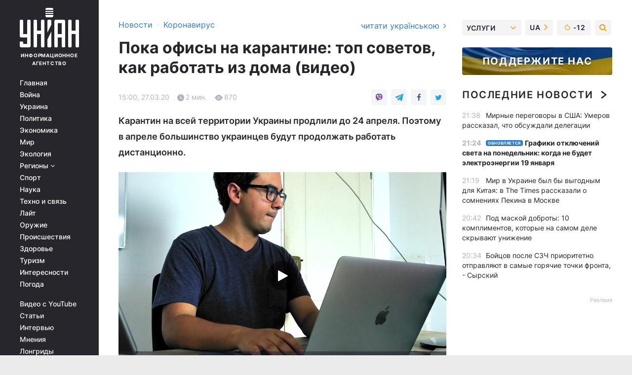

--- FILE ---
content_type: text/html; charset=UTF-8
request_url: https://covid.unian.net/10934453-poka-ofisy-na-karantine-top-sovetov-kak-rabotat-iz-doma-video.html
body_size: 30535
content:
    <!doctype html><html lang="ru"><head><meta charset="utf-8"><meta name="viewport" content="width=device-width, initial-scale=1.0, maximum-scale=2"><title>Удаленная работа на карантине - правила эффективной работы из дома</title><meta name="description" content="Карантин на всей территории Украины продлили до 24 апреля. Поэтому в апреле большинство украинцев будут продолжать работать дистанционно."/><meta name="keywords" content="работа на дому, удаленная работа, карантин, карантин в Украине, офисы, карантин в офисах, удаленный режим"/><meta name="theme-color" content="#28282d"><link rel="manifest" href="https://covid.unian.net/manifest.json"><link rel="shortcut icon" href="https://covid.unian.net/favicon.ico"/><meta property="fb:page_id" content="112821225446278"/><meta property="fb:app_id" content="1728296543975266"/><meta name="application-name" content="УНИАН"><meta name="apple-mobile-web-app-title" content="УНИАН"><meta name="apple-itunes-app" content="app-id=840099366, affiliate-data=ct=smartbannerunian"><link rel="mask-icon" href="https://covid.unian.net/images/safari-pinned-tab.svg" color="#28282d"><link rel="apple-touch-icon" href="https://covid.unian.net/images/apple-touch-icon.png"><link rel="apple-touch-icon" sizes="76x76" href="https://covid.unian.net/images/apple-touch-icon-76x76.png"><link rel="apple-touch-icon" sizes="120x120" href="https://covid.unian.net/images/apple-touch-icon-120x120.png"><link rel="apple-touch-icon" sizes="152x152" href="https://covid.unian.net/images/apple-touch-icon-152x152.png"><link rel="apple-touch-icon" sizes="180x180" href="https://covid.unian.net/images/apple-touch-icon-180x180.png"><link rel="preconnect" href="https://get.optad360.io/" crossorigin><link rel="preconnect" href="https://images.unian.net/" crossorigin><link rel="preconnect" href="https://membrana-cdn.media/" crossorigin><link rel="preconnect" href="https://www.googletagmanager.com/" crossorigin><link rel="preconnect" href="https://static.cloudflareinsights.com" crossorigin><link rel="preconnect" href="https://securepubads.g.doubleclick.net" crossorigin><link rel="preconnect" href="https://pagead2.googlesyndication.com/" crossorigin><link rel="dns-prefetch" href="https://i.ytimg.com/"><link rel="dns-prefetch" href="https://1plus1.video/"><link rel="dns-prefetch" href="https://ls.hit.gemius.pl"><link rel="dns-prefetch" href="https://jsc.idealmedia.io/"><link rel="dns-prefetch" href="https://gaua.hit.gemius.pl/"><link rel="dns-prefetch" href="https://cm.g.doubleclick.net/"><link rel="dns-prefetch" href="https://fonts.googleapis.com/"><link rel="dns-prefetch" href="https://ep2.adtrafficquality.google/"><link rel="dns-prefetch" href="https://ep1.adtrafficquality.google/"><meta property="og:image:width" content="1000"><meta property="og:image:height" content="545"><meta property="og:image:type" content="image/jpeg"><meta property="og:url" content="https://covid.unian.net/10934453-poka-ofisy-na-karantine-top-sovetov-kak-rabotat-iz-doma-video.html"/><meta property="og:title" content="Пока офисы на карантине: топ советов, как работать из дома (видео)"/><meta property="og:description" content="Карантин на всей территории Украины продлили до 24 апреля. Поэтому в апреле большинство украинцев будут продолжать работать дистанционно."/><meta property="og:type" content="article"/><meta property="og:image" content="https://images.unian.net/photos/2020_03/thumb_files/1000_545_1585312987-9749.jpg?1"/><meta property="og:published_time" content="2020-03-27T15:00:00+02:00"><meta property="og:modified_time" content="2020-03-27T15:00:00+02:00"><meta property="og:tag" content="коронавирус в Украине"><meta property="og:section" content="Коронавирус"><meta name="twitter:card" content="summary_large_image"/><meta name="twitter:site" content="@unian"/><meta name="twitter:title" content="Пока офисы на карантине: топ советов, как работать из дома (видео)"/><meta name="twitter:description" content="Карантин на всей территории Украины продлили до 24 апреля. Поэтому в апреле большинство украинцев будут продолжать работать дистанционно."><meta name="twitter:creator" content="@unian"/><meta name="twitter:image" content="https://images.unian.net/photos/2020_03/thumb_files/1000_545_1585312987-9749.jpg?1"/><meta name="twitter:image:src" content="https://images.unian.net/photos/2020_03/thumb_files/1000_545_1585312987-9749.jpg?1"/><meta name="twitter:domain" content="www.unian.net"/><meta name="robots" content="index, follow, max-image-preview:large"><meta name="telegram:channel" content="@uniannet"><link rel="alternate" href="https://covid.unian.net/10934453-poka-ofisy-na-karantine-top-sovetov-kak-rabotat-iz-doma-video.html"
                  hreflang="ru"><link rel="alternate" href="https://covid.unian.ua/10934456-poki-ofisi-na-karantini-top-porad-yak-pracyuvati-z-domu-video.html"
                  hreflang="uk"><script>
        function loadVideoNts(url) {
            var script = document.createElement('script');
            script.async = true;
            script.src = url;
            document.head.appendChild(script);
        }
        function handleIntersection(entries, observer) {
            entries.forEach(function (entry) {
                if (entry.isIntersecting) {
                    var videoWrapper = entry.target;
                    observer.unobserve(videoWrapper);

                    window.notsyCmd = window.notsyCmd || [];
                    window.notsyCmd.push(function () {
                        window.notsyInit({
                            pageVersionAutodetect: true,
                            targeting: [['site_section', 'covid']]
                        });
                    });

                    videoWrapper.setAttribute('data-loaded', 'true');
                    observer.disconnect(); // Припиняємо спостереження, коли блок був досягнутий

                    // Завантажуємо скрипт після досягнення блока
                    loadVideoNts('https://cdn.membrana.media/uni/ym.js');
                }
            });
        }

        var options = {
            root: null,
            rootMargin: '0px',
            threshold: 0.1
        };

        var observerMembr = new IntersectionObserver(handleIntersection, options);

        document.addEventListener('DOMContentLoaded', function () {
            var videoWrapper = document.querySelector('.nts-video-wrapper:not([data-loaded])');
            if (videoWrapper) {
                observerMembr.observe(videoWrapper);
            }
        });

    </script><link rel="alternate" href="https://covid.unian.net/10934453-poka-ofisy-na-karantine-top-sovetov-kak-rabotat-iz-doma-video.html" hreflang="x-default"/><link href="https://covid.unian.net/amp-10934453-poka-ofisy-na-karantine-top-sovetov-kak-rabotat-iz-doma-video.html" rel="amphtml"><link rel="canonical" href="https://covid.unian.net/10934453-poka-ofisy-na-karantine-top-sovetov-kak-rabotat-iz-doma-video.html"><link rel="preload" as="font" type="font/woff" crossorigin="anonymous" href="https://covid.unian.net/build/assets/fonts/Inter/Inter-Bold.woff"><link rel="preload" as="font" type="font/woff" crossorigin="anonymous" href="https://covid.unian.net/build/assets/fonts/Inter/Inter-Medium.woff"><link rel="preload" as="font" type="font/woff" crossorigin="anonymous" href="https://covid.unian.net/build/assets/fonts/Inter/Inter-Regular.woff"><link rel="preload" as="font" type="font/woff" crossorigin="anonymous" href="https://covid.unian.net/build/assets/fonts/Inter/Inter-SemiBold.woff"><style id="top"> *{margin:0;padding:0}body{font-size:14px;line-height:1.5}html{font-family:sans-serif;-ms-text-size-adjust:100%;-webkit-text-size-adjust:100%;-webkit-tap-highlight-color:rgba(0,0,0,0)}[class*=" icon-"],[class^=icon-],html{-webkit-font-smoothing:antialiased}a,img{border:none;outline:none}*{box-sizing:border-box;-webkit-box-sizing:border-box;-moz-box-sizing:border-box}@media (max-width:1184px){.nano-mob>.nano-content-mob{position:absolute;overflow:scroll;overflow-x:hidden;right:0;bottom:0}.nano-mob>.nano-content-mob::-webkit-scrollbar{display:none}.has-scrollbar>.nano-content-mob::-webkit-scrollbar{display:block}.nano-mob>.nano-pane{display:none!important;background:rgba(0,0,0,.25);position:absolute;width:10px;right:0;top:0;bottom:0;visibility:hidden;opacity:.01;-webkit-transition:.2s;-moz-transition:.2s;-o-transition:.2s;transition:.2s;border-radius:5px}.nano-mob>.nano-pane>.nano-slider{display:none;background:#444;position:relative;margin:0 1px;border-radius:3px}}@media (min-width:1185px){.nano-mob>.nano-content{-moz-appearance:none}.hidden-lg{display:none!important}.nano:not(.nano-mob)>.nano-content{position:absolute;overflow:auto;overflow-x:hidden;top:0;right:-12px!important;bottom:0;left:0}}.app-banner{padding:12px 26px 12px 16px;max-width:240px;height:320px;position:relative;margin:0 auto}.app-banner__title{font-weight:700;font-size:24px;line-height:28px;color:#efa205;margin-bottom:8px}.app-banner__text{font-weight:500;font-size:16px;line-height:20px;color:#fff}.app-banner__bottom{position:absolute;bottom:0;display:flex;justify-content:space-between;width:100%;left:0;padding:12px 16px}.app-banner__btn{height:36px;width:calc(50% - 4px);border:2px solid #efa205;border-radius:8px;text-align:center;line-height:30px}</style><link rel="stylesheet" href="https://covid.unian.net/build/post.25f14eadfe90cdfe026eadb8063872ef.css"><style>
        .nts-video {width: 100%; height: calc(100vw / 16 * 9); max-height: 270px; margin: 10px auto; }
        .nts-video-wrapper {max-width: 670px;background: #383842;padding: 8px 16px 16px;border-radius: 4px;margin : 16px 0;overflow: hidden}
        .nts-video-label svg{margin-right: 8px;}
        .nts-video-label {font-weight: 600;font-size: 16px;line-height: 24px;align-self: start;letter-spacing: 0.08em;text-transform: uppercase;color: #B2B2BD;flex-start;align-items: center;
            display: flex;}

        @media (min-width: 1024px) {
            .nts-video {height: 360px; max-height: 360px;    margin-bottom: unset;}
        }
        @media (max-width: 1200px) {


        }

    </style><script type="application/ld+json">{"@context":"https:\/\/schema.org","@type":"NewsArticle","headline":"Пока офисы на карантине: топ советов, как работать из дома (видео)","description":"Карантин на всей территории Украины продлили до 24 апреля. Поэтому в апреле большинство украинцев будут продолжать работать дистанционно.","articleSection":"Коронавирус","inLanguage":"ru","isAccessibleForFree":true,"datePublished":"2020-03-27T15:00:00+02:00","dateModified":"2020-03-27T15:00:00+02:00","mainEntityOfPage":{"@type":"WebPage","@id":"https:\/\/covid.unian.net\/10934453-poka-ofisy-na-karantine-top-sovetov-kak-rabotat-iz-doma-video.html"},"image":{"@type":"ImageObject","url":"https:\/\/images.unian.net\/photos\/2020_03\/thumb_files\/1200_0_1585312987-9749.jpg"},"publisher":{"@type":"Organization","name":"УНИАН","legalName":"Украинское независимое информационное агентство УНИАН","url":"https:\/\/www.unian.net\/","sameAs":["https:\/\/www.facebook.com\/uniannet\/","https:\/\/www.facebook.com\/UNIAN.ua","https:\/\/www.facebook.com\/unian.ukraine","https:\/\/www.facebook.com\/pogoda.unian\/","https:\/\/www.facebook.com\/devichnikunian\/","https:\/\/www.facebook.com\/starsunian\/","https:\/\/x.com\/unian","https:\/\/t.me\/uniannet","https:\/\/invite.viber.com\/?g2=AQA%2Fnf2OzxyI50pG6plG5XH2%2FokWAnOf0dNcAMevia2uE9z%2FYouMau7DjYf%2B06f1&lang=ru","https:\/\/www.youtube.com\/@unian","https:\/\/www.youtube.com\/@unian_tv","https:\/\/uk.wikipedia.org\/wiki\/%D0%A3%D0%9D%D0%86%D0%90%D0%9D","https:\/\/ru.wikipedia.org\/wiki\/%D0%A3%D0%9D%D0%98%D0%90%D0%9D","https:\/\/www.linkedin.com\/company\/96838031\/"],"foundingDate":1993,"logo":{"@type":"ImageObject","url":"https:\/\/covid.unian.net\/images\/unian_schema.png","width":95,"height":60},"address":{"@type":"PostalAddress","streetAddress":"ул. Кириловская 23","addressLocality":"Киев","postalCode":"01001","addressCountry":"UA"},"contactPoint":{"@type":"ContactPoint","email":"unian.headquoters@unian.net","telephone":"+38-044-498-07-60","contactType":"headquoters","areaServed":"UA","availableLanguage":["uk-UA","ru-UA","en-UA"]}},"name":"УНИАН редакция","author":{"@type":"Person","0":"УНИАН редакция"},"articleBody":"Пока офисы на карантине: топ советов, как работать дома\r\n\r\n\r\n\r\n\r\nИз-за пандемии&nbsp;коронавируса многие компании перевели своих сотрудников на удаленный режим работы. Многие думают, что работать дома - простая задача, но не все так легко, как может показаться на первый взгляд.\r\n\r\nЧтобы работа из&nbsp;дома&nbsp;была эффективной, нужно придерживаться простых правил.\r\n\r\nЧитайте такжеОчереди на остановках, пустые вокзалы и детские площадки: как проходит карантин в Харькове (фоторепортаж)\r\n\r\nВыделите отдельную зону для работы\r\n\r\nНикакой пищи, чая со сладостей&nbsp;&mdash; только вы и текущие задачи. Это поможет сконцентрироваться и быть эффективным.\r\n\r\nРаботайте в привычном графике\r\n\r\nУтренняя рутина &mdash; физические упражнения, душ, завтрак &mdash; важная часть дня, которая поможет оставаться в форме. Четко определите свои &quot;рабочие часы&quot; и придерживайтесь их. Если вы работаете из дома, это не значит, что теперь вы на связи 24\/7.\r\n\r\nПозаботьтесь о рабочей одежде\r\n\r\nНе беритесь за работу в пижаме или в халате. Старайтесь придерживаться &quot;рабочего гардероба&quot; &ndash; это будет настраивать на нужный лад.\r\n\r\nОбязательный обед\r\n\r\nВажное правило &mdash; не ешьте за рабочим столом. Это негигиенично и вредно. Перерыв на обед должен быть полноценным для повышения эффективности труда.\r\n\r\nДушевное равновесие\r\n\r\nРабота из дома труднее еще и потому, что близкие забывают о том, что вы работаете. Чтобы вас не отвлекали &mdash; поговорите с родными об этом. Заведите правило, что в рабочие время, пока вы заняты работой, с вами не желательно разговаривать.\r\n\r\nХорошей и продуктивной работы!"}</script><script type="application/ld+json">{"@context":"https:\/\/schema.org","@type":"BreadcrumbList","itemListElement":[{"@type":"ListItem","position":1,"item":{"@id":"https:\/\/www.unian.net\/","name":"Новости"}},{"@type":"ListItem","position":2,"item":{"@id":"https:\/\/covid.unian.net\/","name":"Коронавирус"}},{"@type":"ListItem","position":3,"item":{"@id":"https:\/\/covid.unian.net\/10934453-poka-ofisy-na-karantine-top-sovetov-kak-rabotat-iz-doma-video.html","name":"Пока офисы на карантине: топ советов, как работать из дома (видео)"}}]}</script><link rel="alternate" type="application/rss+xml" href="https://rss.unian.net/site/gplay_302_rus.rss"/><script type="application/ld+json">
          {
            "@context": "https://schema.org",
            "@type": "VideoObject",
            "url": "https://covid.unian.net/10934453-poka-ofisy-na-karantine-top-sovetov-kak-rabotat-iz-doma-video.html",
            "isFamilyFriendly": "True",
            "embedUrl": "https://1plus1.video/video/embed/styjNNOu?l=ru",
            "thumbnailUrl": "https://images.1plus1.video/card-4/styjNNOu/bffb557c93557caa393fe4943cad66eb.custom.jpg",
            "name": "Пока офисы на карантине: топ советов, как работать из дома",
            "uploadDate": "2020-03-27T15:00:00+02:00",
            "description": "",
        "author": {
			"@type": "Person",
			
            
            
            
            
            
            "name": "УНИАН редакция"
		},
            "publisher": {
                "@type": "Organization",
                "name": "УНИАН",
                "logo": {
                    "@type": "ImageObject",
                    "url": "https://covid.unian.net/images/unian_schema.png",
                    "width": 95,
                    "height": 60
              }
            },
            "thumbnail": {
                "@type": "ImageObject",
                "contentUrl": "https://images.1plus1.video/card-4/styjNNOu/bffb557c93557caa393fe4943cad66eb.custom.jpg",
                "width": "600",
                "height": "420"
            }
        }
    </script><script type="application/ld+json">{"@context":"https:\/\/schema.org","@type":"SoftwareApplication","name":"УНИАН","operatingSystem":"iOS 13.0 or later","applicationCategory":"BusinessApplication","offers":{"@type":"Offer","price":"0","priceCurrency":"USD"}}</script><script type="application/ld+json">{"@context":"https:\/\/schema.org","@type":"SoftwareApplication","name":"УНИАН","operatingSystem":"ANDROID","applicationCategory":"BusinessApplication","offers":{"@type":"Offer","price":"0","priceCurrency":"USD"}}</script><script type="application/ld+json">{"@context":"https:\/\/schema.org","@type":"Organization","name":"УНИАН","legalName":"Украинское независимое информационное агентство УНИАН","url":"https:\/\/www.unian.net\/","sameAs":["https:\/\/www.facebook.com\/uniannet\/","https:\/\/www.facebook.com\/UNIAN.ua","https:\/\/www.facebook.com\/unian.ukraine","https:\/\/www.facebook.com\/pogoda.unian\/","https:\/\/www.facebook.com\/devichnikunian\/","https:\/\/www.facebook.com\/starsunian\/","https:\/\/x.com\/unian","https:\/\/t.me\/uniannet","https:\/\/invite.viber.com\/?g2=AQA%2Fnf2OzxyI50pG6plG5XH2%2FokWAnOf0dNcAMevia2uE9z%2FYouMau7DjYf%2B06f1&lang=ru","https:\/\/www.youtube.com\/@unian","https:\/\/www.youtube.com\/@unian_tv","https:\/\/uk.wikipedia.org\/wiki\/%D0%A3%D0%9D%D0%86%D0%90%D0%9D","https:\/\/ru.wikipedia.org\/wiki\/%D0%A3%D0%9D%D0%98%D0%90%D0%9D","https:\/\/www.linkedin.com\/company\/96838031\/"],"foundingDate":1993,"logo":{"@type":"ImageObject","url":"https:\/\/covid.unian.net\/images\/unian_schema.png","width":95,"height":60},"address":{"@type":"PostalAddress","streetAddress":"ул. Кириловская 23","addressLocality":"Киев","postalCode":"01001","addressCountry":"UA"},"contactPoint":{"@type":"ContactPoint","email":"unian.headquoters@unian.net","telephone":"+38-044-498-07-60","contactType":"headquoters","areaServed":"UA","availableLanguage":["uk-UA","ru-UA","en-UA"]}}</script><script type="application/ld+json">{"@context":"https:\/\/schema.org","@type":"NewsMediaOrganization","name":"УНИАН","legalName":"Украинское независимое информационное агентство УНИАН","url":"https:\/\/www.unian.net\/","sameAs":["https:\/\/www.facebook.com\/uniannet\/","https:\/\/www.facebook.com\/UNIAN.ua","https:\/\/www.facebook.com\/unian.ukraine","https:\/\/www.facebook.com\/pogoda.unian\/","https:\/\/www.facebook.com\/devichnikunian\/","https:\/\/www.facebook.com\/starsunian\/","https:\/\/x.com\/unian","https:\/\/t.me\/uniannet","https:\/\/invite.viber.com\/?g2=AQA%2Fnf2OzxyI50pG6plG5XH2%2FokWAnOf0dNcAMevia2uE9z%2FYouMau7DjYf%2B06f1&lang=ru","https:\/\/www.youtube.com\/@unian","https:\/\/www.youtube.com\/@unian_tv","https:\/\/uk.wikipedia.org\/wiki\/%D0%A3%D0%9D%D0%86%D0%90%D0%9D","https:\/\/ru.wikipedia.org\/wiki\/%D0%A3%D0%9D%D0%98%D0%90%D0%9D","https:\/\/www.linkedin.com\/company\/96838031\/"],"foundingDate":1993,"logo":{"@type":"ImageObject","url":"https:\/\/covid.unian.net\/images\/unian_schema.png","width":95,"height":60},"address":{"@type":"PostalAddress","streetAddress":"ул. Кириловская 23","addressLocality":"Киев","postalCode":"01001","addressCountry":"UA"},"contactPoint":{"@type":"ContactPoint","email":"unian.headquoters@unian.net","telephone":"+38-044-498-07-60","contactType":"headquoters","areaServed":"UA","availableLanguage":["uk-UA","ru-UA","en-UA"]}}</script><script type="application/ld+json">{"@context":"https:\/\/schema.org","@type":"WebSite","name":"Украинское независимое информационное агентство УНИАН","alternateName":"УНИАН","url":"https:\/\/www.unian.net\/","potentialAction":{"@type":"SearchAction","target":"https:\/\/www.unian.net\/search?q={search_term_string}","query-input":"required name=search_term_string"},"author":{"@type":"NewsMediaOrganization","name":"УНИАН","legalName":"Украинское независимое информационное агентство УНИАН","url":"https:\/\/www.unian.net\/","sameAs":["https:\/\/www.facebook.com\/uniannet\/","https:\/\/www.facebook.com\/UNIAN.ua","https:\/\/www.facebook.com\/unian.ukraine","https:\/\/www.facebook.com\/pogoda.unian\/","https:\/\/www.facebook.com\/devichnikunian\/","https:\/\/www.facebook.com\/starsunian\/","https:\/\/x.com\/unian","https:\/\/t.me\/uniannet","https:\/\/invite.viber.com\/?g2=AQA%2Fnf2OzxyI50pG6plG5XH2%2FokWAnOf0dNcAMevia2uE9z%2FYouMau7DjYf%2B06f1&lang=ru","https:\/\/www.youtube.com\/@unian","https:\/\/www.youtube.com\/@unian_tv","https:\/\/uk.wikipedia.org\/wiki\/%D0%A3%D0%9D%D0%86%D0%90%D0%9D","https:\/\/ru.wikipedia.org\/wiki\/%D0%A3%D0%9D%D0%98%D0%90%D0%9D","https:\/\/www.linkedin.com\/company\/96838031\/"],"foundingDate":1993,"logo":{"@type":"ImageObject","url":"https:\/\/covid.unian.net\/images\/unian_schema.png","width":95,"height":60},"address":{"@type":"PostalAddress","streetAddress":"ул. Кириловская 23","addressLocality":"Киев","postalCode":"01001","addressCountry":"UA"},"contactPoint":{"@type":"ContactPoint","email":"unian.headquoters@unian.net","telephone":"+38-044-498-07-60","contactType":"headquoters","areaServed":"UA","availableLanguage":["uk-UA","ru-UA","en-UA"]}},"creator":{"@type":"NewsMediaOrganization","name":"УНИАН","legalName":"Украинское независимое информационное агентство УНИАН","url":"https:\/\/www.unian.net\/","sameAs":["https:\/\/www.facebook.com\/uniannet\/","https:\/\/www.facebook.com\/UNIAN.ua","https:\/\/www.facebook.com\/unian.ukraine","https:\/\/www.facebook.com\/pogoda.unian\/","https:\/\/www.facebook.com\/devichnikunian\/","https:\/\/www.facebook.com\/starsunian\/","https:\/\/x.com\/unian","https:\/\/t.me\/uniannet","https:\/\/invite.viber.com\/?g2=AQA%2Fnf2OzxyI50pG6plG5XH2%2FokWAnOf0dNcAMevia2uE9z%2FYouMau7DjYf%2B06f1&lang=ru","https:\/\/www.youtube.com\/@unian","https:\/\/www.youtube.com\/@unian_tv","https:\/\/uk.wikipedia.org\/wiki\/%D0%A3%D0%9D%D0%86%D0%90%D0%9D","https:\/\/ru.wikipedia.org\/wiki\/%D0%A3%D0%9D%D0%98%D0%90%D0%9D","https:\/\/www.linkedin.com\/company\/96838031\/"],"foundingDate":1993,"logo":{"@type":"ImageObject","url":"https:\/\/covid.unian.net\/images\/unian_schema.png","width":95,"height":60},"address":{"@type":"PostalAddress","streetAddress":"ул. Кириловская 23","addressLocality":"Киев","postalCode":"01001","addressCountry":"UA"},"contactPoint":{"@type":"ContactPoint","email":"unian.headquoters@unian.net","telephone":"+38-044-498-07-60","contactType":"headquoters","areaServed":"UA","availableLanguage":["uk-UA","ru-UA","en-UA"]}},"publisher":{"@type":"NewsMediaOrganization","name":"УНИАН","legalName":"Украинское независимое информационное агентство УНИАН","url":"https:\/\/www.unian.net\/","sameAs":["https:\/\/www.facebook.com\/uniannet\/","https:\/\/www.facebook.com\/UNIAN.ua","https:\/\/www.facebook.com\/unian.ukraine","https:\/\/www.facebook.com\/pogoda.unian\/","https:\/\/www.facebook.com\/devichnikunian\/","https:\/\/www.facebook.com\/starsunian\/","https:\/\/x.com\/unian","https:\/\/t.me\/uniannet","https:\/\/invite.viber.com\/?g2=AQA%2Fnf2OzxyI50pG6plG5XH2%2FokWAnOf0dNcAMevia2uE9z%2FYouMau7DjYf%2B06f1&lang=ru","https:\/\/www.youtube.com\/@unian","https:\/\/www.youtube.com\/@unian_tv","https:\/\/uk.wikipedia.org\/wiki\/%D0%A3%D0%9D%D0%86%D0%90%D0%9D","https:\/\/ru.wikipedia.org\/wiki\/%D0%A3%D0%9D%D0%98%D0%90%D0%9D","https:\/\/www.linkedin.com\/company\/96838031\/"],"foundingDate":1993,"logo":{"@type":"ImageObject","url":"https:\/\/covid.unian.net\/images\/unian_schema.png","width":95,"height":60},"address":{"@type":"PostalAddress","streetAddress":"ул. Кириловская 23","addressLocality":"Киев","postalCode":"01001","addressCountry":"UA"},"contactPoint":{"@type":"ContactPoint","email":"unian.headquoters@unian.net","telephone":"+38-044-498-07-60","contactType":"headquoters","areaServed":"UA","availableLanguage":["uk-UA","ru-UA","en-UA"]}},"datePublished":"2026-01-18T21:49:41+02:00","dateModified":"2026-01-18T21:49:41+02:00","inLanguage":"ru"}</script><link href="https://www.googletagmanager.com/gtag/js?id=G-TECJ2YKWSJ" rel="preload" as="script"><script async src="https://www.googletagmanager.com/gtag/js?id=G-TECJ2YKWSJ"></script><script>window.dataLayer = window.dataLayer || [];function gtag(){dataLayer.push(arguments);}gtag('js', new Date());gtag('config', 'G-TECJ2YKWSJ');</script><script>(function(w,d,s,l,i){w[l]=w[l]||[];w[l].push({'gtm.start':new Date().getTime(),event:'gtm.js'});var f=d.getElementsByTagName(s)[0],j=d.createElement(s),dl=l!='dataLayer'?'&l='+l:'';j.async=true;j.src='https://www.googletagmanager.com/gtm.js?id='+i+dl;f.parentNode.insertBefore(j,f);})(window,document,'script','dataLayer','GTM-N24V2BL');</script></head><body class="home" data-infinite-scroll=""><div id="page_content" class="container main-wrap" data-page="1" data-page-max="50"><div class="main-column row m-0"><div class="col-lg-2 col-sm-12 prl0"><div class="main-menu"><div class="main-menu__content nano"><div class="nano-content"><div class="inside-nano-content"><a href="javascript:void(0);" id="trigger" class="menu-trigger hidden-lg" aria-label="menu"></a><div class="main-menu__logo"><a href="https://www.unian.net/"><img src="https://covid.unian.net/images/unian-logo.svg" alt="Информационное агентство" width="120" height="80"/><div class="main-menu__logo-text">Информационное агентство</div></a></div><div class="hidden-lg main-menu__search"><div class="header-search__toggle hidden-lg" style="width: 15px; height: 19px"><i class="fa fa-search"></i></div><form method="GET" action="https://www.unian.net/search" class="header-search__form disactive"><div class="header-search__close hidden-lg">+</div><input type="text" name="q" aria-label="search" class="header-search__input" placeholder=" "/><input type="hidden" name="token" value="144585921"/><button type="submit" class="header-search__button" aria-label="search"><i class="fa fa-search"></i></button></form></div><nav class="main-menu__nav mp-menu nano nano-mob" id="mp-menu"><div class="main-menu__close hidden-lg">+</div><div class="nano-content nano-content-mob"><div class="mp-level main-menu__list"><ul><li class="main-menu__item"><a href="https://www.unian.net/">Главная</a></li><li class="main-menu__item"><a href="https://www.unian.net/war">Война</a></li><li class="main-menu__item"><a href="https://www.unian.net/society">Украина</a></li><li class="main-menu__item"><a href="https://www.unian.net/politics">Политика</a></li><li class="main-menu__item"><a href="https://www.unian.net/economics">Экономика</a></li><li class="main-menu__item"><a href="https://www.unian.net/world">Мир</a></li><li class="main-menu__item"><a href="https://www.unian.net/ecology">Экология</a></li><li class="main-menu__item has-submenu"><a href="javascript:void(0);">Регионы <i class="fa fa-angle-down"></i></a><div class="sub-level main-menu__sub-list"><ul><li><a href="https://www.unian.net/kyiv">Киев</a></li><li><a href="https://www.unian.net/lvov">Львов</a></li><li><a href="https://www.unian.net/dnepropetrovsk">Днепр</a></li><li><a href="https://www.unian.net/kharkiv">Харьков</a></li><li><a href="https://www.unian.net/odessa">Одесса</a></li></ul></div></li><li class="main-menu__item"><a href="https://sport.unian.net/">Спорт</a></li><li class="main-menu__item"><a href="https://www.unian.net/science">Наука</a></li><li class="main-menu__item"><a href="https://www.unian.net/techno">Техно и связь</a></li><li class="main-menu__item"><a href="https://www.unian.net/lite">Лайт</a></li><li class="main-menu__item"><a href="https://www.unian.net/weapons">Оружие</a></li><li class="main-menu__item"><a href="https://www.unian.net/incidents">Происшествия</a></li><li class="main-menu__item"><a href="https://health.unian.net/">Здоровье</a></li><li class="main-menu__item"><a href="https://www.unian.net/tourism">Туризм</a></li><li class="main-menu__item"><a href="https://www.unian.net/curiosities">Интересности</a></li><li class="main-menu__item"><a href="https://pogoda.unian.net">Погода</a></li></ul></div><div class="main-menu__services main-menu__list"><ul><li class="main-menu__item"><a href="https://covid.unian.net/video-youtube">Видео с YouTube</a></li><li class="main-menu__item"><a href="https://www.unian.net/detail/publications">Статьи</a></li><li class="main-menu__item"><a href="https://www.unian.net/detail/interviews">Интервью</a></li><li class="main-menu__item"><a href="https://www.unian.net/detail/opinions">Мнения</a></li><li class="main-menu__item"><a href="https://www.unian.net/longrids">Лонгриды</a></li><li class="main-menu__item hidden-lg"><a href="https://www.unian.net/static/press/live">Пресс-центр</a></li><li class="main-menu__item has-submenu hidden-lg"><a href="javascript:void(0);">Услуги<i class="fa fa-angle-down"></i></a><div class="sub-level main-menu__sub-list"><ul><li><a href="https://www.unian.net/static/advertising/advert">Реклама на сайте</a></li><li><a href="https://www.unian.net/static/press/about">Пресс-центр</a></li><li><a href="https://photo.unian.net/">Фотобанк</a></li><li><a href="https://www.unian.net/static/monitoring/about">Мониторинг СМИ</a></li><li><a href="https://www.unian.net/static/subscription/products">Подписка на новости</a></li></ul></div></li></ul></div><div class="main-menu__services main-menu__list"><ul><li class="main-menu__item"><a href="https://www.unian.net/news/archive">Архив</a></li><li class="main-menu__item "><a href="https://www.unian.net/vacancy">Вакансии</a></li><li class="main-menu__item"><a href="https://www.unian.net/static/contacts">Контакты</a></li></ul></div></div></nav></div></div></div><div id="M473096ScriptRootC1436947" class="ideal-story" data-attribute="https://jsc.idealmedia.io/u/n/unian.net.1436947.js"></div></div></div><div class="col-lg-10 col-sm-12"><div class=" hot-news--negative"  ></div><div  class="running-line--negative"></div><div class="content-column"
											><div id="block_left_column_content" class="left-column sm-w-100"
																					 data-ajax-url="https://covid.unian.net/10934453-poka-ofisy-na-karantine-top-sovetov-kak-rabotat-iz-doma-video.html"
																	><div class=" infinity-item"
         data-url="https://covid.unian.net/10934453-poka-ofisy-na-karantine-top-sovetov-kak-rabotat-iz-doma-video.html"
         data-title="Удаленная работа на карантине - правила эффективной работы из дома"
         data-io-article-url="https://covid.unian.net/10934453-poka-ofisy-na-karantine-top-sovetov-kak-rabotat-iz-doma-video.html"
         data-prev-url="https://covid.unian.net/"
    ><div class="article "><div class="top-bredcr "><div class="breadcrumbs"><ol vocab="https://schema.org/" typeof="BreadcrumbList"><li property="itemListElement" typeof="ListItem"><a property="item" typeof="WebPage"
               href="//www.unian.net/detail/all_news"><span
                        property="name">  Новости</span></a><meta property="position" content="1"></li><li><span>›</span></li><li property="itemListElement" typeof="ListItem"><a property="item" typeof="WebPage"
                   href="https://covid.unian.net/"><span
                            property="name">  Коронавирус</span></a><meta property="position" content="2"></li></ol></div><a href="https://covid.unian.ua/10934456-poki-ofisi-na-karantini-top-porad-yak-pracyuvati-z-domu-video.html" rel="alternate" hreflang="uk" class="other-lang ">
                                   читати українською
                                                                <i class="fa fa-angle-right"></i></a></div><h1>Пока офисы на карантине: топ советов, как работать из дома (видео)</h1><div class="article__info    "><div><div class="article__info-item time ">15:00, 27.03.20</div><span class="article__info-item comments"><i class="unian-read"></i>
                                2 мин.
                            </span><span class="article__info-item views"><i class="unian-eye"></i><span id="js-views-10934453"></span><script>
    function CreateRequest() {
        var Request = false;

        if (window.XMLHttpRequest) {
            //Gecko-совместимые браузеры, Safari, Konqueror
            Request = new XMLHttpRequest();
        } else if (window.ActiveXObject) {
            //Internet explorer
            try {
                Request = new ActiveXObject("Microsoft.XMLHTTP");
            } catch (CatchException) {
                Request = new ActiveXObject("Msxml2.XMLHTTP");
            }
        }

        if (!Request) {
            return null;
        }

        return Request;
    }

    /*
        Функция посылки запроса к файлу на сервере
        r_method  - тип запроса: GET или POST
        r_path    - путь к файлу
        r_args    - аргументы вида a=1&b=2&c=3...
        r_handler - функция-обработчик ответа от сервера
    */
    function SendRequest(r_method, r_path, r_args, r_handler) {
        //Создаём запрос
        var Request = CreateRequest();

        //Проверяем существование запроса еще раз
        if (!Request) {
            return;
        }

        //Назначаем пользовательский обработчик
        Request.onreadystatechange = function() {
            //Если обмен данными завершен
            if (Request.readyState == 4) {
                if (Request.status == 200) {
                    //Передаем управление обработчику пользователя
                    r_handler(Request);
                }
            }
        }

        //Проверяем, если требуется сделать GET-запрос
        if (r_method.toLowerCase() == "get" && r_args.length > 0)
            r_path += "?" + r_args;

        //Инициализируем соединение
        Request.open(r_method, r_path, true);

        if (r_method.toLowerCase() == "post") {
            //Если это POST-запрос

            //Устанавливаем заголовок
            Request.setRequestHeader("Content-Type","application/x-www-form-urlencoded; charset=utf-8");
            //Посылаем запрос
            Request.send(r_args);
        } else {
            //Если это GET-запрос
            Request.responseType = 'json';
            //Посылаем нуль-запрос
            Request.send(null);
        }
    }

    //Создаем функцию обработчик
    var Handler = function(Request) {
        document.getElementById("js-views-10934453").innerHTML = ' ' + Request.response.views;
    }

    //Отправляем запрос
    SendRequest("GET", '/ajax/views/10934453', "", Handler);
</script></span></div><div class="article-shares " data-url="https://covid.unian.net/10934453-poka-ofisy-na-karantine-top-sovetov-kak-rabotat-iz-doma-video.html"><div class="social-likes"><a href="viber://forward?text=https://covid.unian.net/10934453-poka-ofisy-na-karantine-top-sovetov-kak-rabotat-iz-doma-video.html" class="vb" rel="nofollow noopener"><i class="unian-viber"></i></a><a href="https://telegram.me/share/url?url=https://covid.unian.net/10934453-poka-ofisy-na-karantine-top-sovetov-kak-rabotat-iz-doma-video.html" class="tg" rel="nofollow noopener"><i class="unian-telegramm"></i></a><a href="https://www.facebook.com/sharer.php?u=https://covid.unian.net/10934453-poka-ofisy-na-karantine-top-sovetov-kak-rabotat-iz-doma-video.html" class="fb" rel="nofollow noopener"><i class="fa fa-facebook"></i></a><a href="https://twitter.com/share?&url=https://covid.unian.net/10934453-poka-ofisy-na-karantine-top-sovetov-kak-rabotat-iz-doma-video.html&text=Пока офисы на карантине: топ советов, как работать из дома (видео)" class="tw" rel="nofollow noopener"><i class="fa fa-twitter"></i></a></div></div></div><p class="article__like-h2">Карантин на всей территории Украины продлили до 24 апреля. Поэтому в апреле большинство украинцев будут продолжать работать дистанционно.</p><div class="article-text  "><div id="media_8562234_box" style="display:inline-block;width:100%"><div class="subscribe_photo_text"><div id="media_2077259_box" style="display:inline-block;width:100%"><span class="player_block"><span data-src="https://covid.unian.net/player/styjNNOu" class="ppv" data-video-id="styjNNOu" data-video-url="https://www.unian.net/set-video-1plus1-data/styjNNOu" data-title="Пока офисы на карантине: топ советов, как работать из дома" data-preview="https://images.1plus1.video/card-4/styjNNOu/bffb557c93557caa393fe4943cad66eb.custom.jpg"></span></span><div class="subscribe_photo_text">Пока офисы на карантине: топ советов, как работать дома</div></div></div></div><p>Из-за пандемии коронавируса многие компании перевели своих сотрудников на <a class="" data-src="https://images.unian.net/photos/2018_06/thumb_files/205_205_1528385281-1532.JPG" href="https://www.unian.net/economics/telecom/10932608-v-ukraine-zapustyat-onlayn-platformu-besplatnyh-uslug-biznesa-dlya-grazhdan-vo-vremya-karantina.html" target="_blank">удаленный режим работы</a>. Многие думают, что работать дома - простая задача, но не все так легко, как может показаться на первый взгляд.</p><p>Чтобы работа из дома была эффективной, нужно придерживаться простых правил.</p><p><a target="_blank" class="read-also" data-src="https://images.unian.net/photos/2020_03/thumb_files/205_205_1585311105-4652.jpg" href="https://covid.unian.net/10934384-ocheredi-na-ostanovkah-pustye-vokzaly-i-detskie-ploshchadki-kak-prohodit-karantin-v-harkove-fotoreportazh.html?utm_source=unian&amp;utm_medium=related_news&amp;utm_campaign=related_news_in_post"><span class="read-also-text">Читайте также</span><span class="read-also-info">Очереди на остановках, пустые вокзалы и детские площадки: как проходит карантин в Харькове (фоторепортаж)</span></a></p><h2><strong>Выделите отдельную зону для работы</strong></h2><p>Никакой пищи, чая со сладостей — только вы и текущие задачи. Это поможет сконцентрироваться и быть эффективным.</p><h2><strong>Работайте в привычном графике</strong></h2><p>Утренняя рутина — физические упражнения, душ, завтрак — важная часть дня, которая поможет оставаться в форме. Четко определите свои "рабочие часы" и придерживайтесь их. Если вы работаете из дома, это не значит, что теперь вы на связи 24/7.</p><h2><strong>Позаботьтесь о рабочей одежде</strong></h2><p>Не беритесь за работу в пижаме или в халате<strong>. </strong>Старайтесь придерживаться "рабочего гардероба" – это будет настраивать на нужный лад.</p><h2><strong>Обязательный обед</strong></h2><p>Важное правило — не ешьте за рабочим столом. Это негигиенично и вредно. Перерыв на обед должен быть полноценным для повышения эффективности труда.</p><h2><strong>Душевное равновесие</strong></h2><p>Работа из дома труднее еще и потому, что близкие забывают о том, что вы работаете. Чтобы вас не отвлекали — поговорите с родными об этом. Заведите правило, что в рабочие время, пока вы заняты работой, с вами не желательно разговаривать.</p><p>Хорошей и продуктивной работы!</p></div><div class="article__tags "><a href="https://www.unian.net/tag/karantin-v-ukraine" data-gtm-click data-gtm-action="Click"
                                       data-gtm-type="Tags" data-gtm-text="Карантин в Украине"
                                       class="article__tag  ">Карантин в Украине</a><a href="https://www.unian.net/tag/koronavirus-v-ukraine" data-gtm-click data-gtm-action="Click"
                                       data-gtm-type="Tags" data-gtm-text="коронавирус в Украине"
                                       class="article__tag  ">коронавирус в Украине</a></div><a href="https://donate.unian.net" class="support-post"><span class="support-post__text">Помогите проекту</span><span class="support-post__btn">Поддержите нас</span></a><div class="article-bottom  "><div class="social-btn-bottom"><a href="https://t.me/uniannet" class="social-btn-bottom__item tg"
       target="_blank" rel="nofollow noopener"><i class="unian-telegramm"></i><span>Читать УНИАН в Telegram</span></a><a href="https://www.facebook.com/UNIAN.net" class="social-btn-bottom__item fb"
       target="_blank" rel="nofollow noopener"><i class="unian-fb"></i><span>Читать УНИАН в Facebook</span></a></div></div><div class="partner-news margin-top-20"     style="height: 520px"  ><div class="title-without-border black">
    Новости партнеров
</div><div class="  article-bottom-gallery-slider"><iframe data-src="/content/li-987-rus.html" style="width:100%" loading="lazy" class="partners-iframe"
                height="470" frameborder="0" scrolling="no" title="partners news"></iframe></div></div></div></div></div><div id="block_right_column_content" class="right-column newsfeed  d-none d-md-block"

																							><div class="tools"><div class="dropdown tools__dropdown tools__item"><a href="javascript:void(0);" class="dropdown-toggle">
            Услуги
            <i class="fa fa-angle-down"></i></a><div class="dropdown-menu"><a class="dropdown__item" href="https://www.unian.net/static/advertising/advert">Реклама</a><a class="dropdown__item" href="https://www.unian.net/static/press/about">Пресс-центр</a><a class="dropdown__item" href="https://photo.unian.net/">Фотобанк</a><a class="dropdown__item" href="https://www.unian.net/static/monitoring/about">Мониторинг</a></div></div><div class="tools__item"><a href="https://covid.unian.ua/10934456-poki-ofisi-na-karantini-top-porad-yak-pracyuvati-z-domu-video.html" class="tools__link"><span>
                                     UA
                             </span><i class="fa fa-angle-right"></i></a></div><div class="tools__item" style="width: 69px; justify-content: center"><a               href="https://pogoda.unian.net"
              class="tools__link" id="unian_weather_widget"><i class="fa fa-sun-o mr-1"></i><div></div></a></div><div class="tools__item tools-search"><div class="tools-search__toggle"><i class="fa fa-search"></i></div><form method="GET" action="https://www.unian.net/search" class="tools-search__form"><input type="text" name="q" aria-label="search" class="tools-search__input" placeholder=" " maxlength="20"/><input type="hidden" name="token" value="963594295"/><button type="submit" class="tools-search__button" aria-label="search"><i class="fa fa-search"></i></button></form></div></div><a href="https://donate.unian.net  " class="support-unian">
            Поддержите нас
        </a><!-- Block all_news start --><div  data-vr-zone="all_right_news" class="block-base ajax-block-container"><section class="newsfeed-column"><a href="https://www.unian.net/detail/all_news" class="title-bordered">
        

                                                                                Последние новости
                                                            <i class="unian-arrow-more"></i></a><div
                                             data-block-ajax-url="https://www.unian.net/ajax/all_news?page_route=news_post_new"
                data-ajax-page="1"
                data-ajax-limit="75"
                data-counter=""
                    ><ul class="newsfeed__list "><li class="newsfeed__item"><span class="newsfeed__time">21:38</span><h3 class="newsfeed__link"><a href="https://www.unian.net/politics/mirnye-peregovory-umerov-soobshchil-kakie-voprosy-obsuzhdalis-s-predstavitelyami-ssha-13259178.html"  data-vr-contentbox="news_0">Мирные переговоры в США: Умеров рассказал, что обсуждали делегации</a></h3></li><li class="newsfeed__item strong"><span class="newsfeed__time">21:24</span><h3 class="newsfeed__link"><a href="https://www.unian.net/economics/energetics/grafiki-otklyucheniy-sveta-kogda-ne-budet-elektroenergii-19-yanvarya-13259142.html"  data-vr-contentbox="news_1"><span class="blue-marker">обновляется</span>Графики отключений света на понедельник: когда не будет электроэнергии 19 января</a></h3></li><li class="newsfeed__item"><span class="newsfeed__time">21:19</span><h3 class="newsfeed__link"><a href="https://www.unian.net/world/kitay-i-voyna-v-ukraine-mir-byl-by-vygodnym-dlya-pekina-13259169.html"  data-vr-contentbox="news_2">Мир в Украине был бы выгодным для Китая: в The Times рассказали о сомнениях Пекина в Москве</a></h3></li><li class="newsfeed__item"><span class="newsfeed__time">20:42</span><h3 class="newsfeed__link"><a href="https://www.unian.net/curiosities/pod-maskoy-dobroty-10-komplimentov-kotorye-na-samom-dele-skryvayut-unizhenie-13258974.html"  data-vr-contentbox="news_3">Под маской доброты: 10 комплиментов, которые на самом деле скрывают унижение</a></h3></li><li class="newsfeed__item"><span class="newsfeed__time">20:34</span><h3 class="newsfeed__link"><a href="https://www.unian.net/society/voyna-v-ukraine-aleksandr-syrskiy-prokommentiroval-problemu-szch-13259145.html"  data-vr-contentbox="news_4">Бойцов после СЗЧ приоритетно отправляют в самые горячие точки фронта, - Сырский</a></h3></li><li class="newsfeed__banner banner-fb"><span class="newsfeed__ad">Реклама</span><div class="bnr-block__bnr" style="height: 600px; overflow:hidden;"><!-- Banner UDF1 () start. --><div data-banner="[https://images.unian.net/photos/2021_04/1619793683-7224.png]" data-banner-link="[https://www.unian.net/pogoda/]" data-ad="/82479101/Unian.net_/UDF1_300x600" data-type="bnr" data-size="[[300, 600]]"></div><ins class="staticpubads89354" data-sizes-desktop="300x600" data-slot="14" data-type_oa="GDF1"></ins><!-- Banner UDF1 () end. --></div></li><li class="newsfeed__item"><span class="newsfeed__time">20:15</span><h3 class="newsfeed__link"><a href="https://www.unian.net/weapons/ballistika-rossii-pochemu-ukraina-ne-mozhet-sbivat-vse-rakety-13259136.html"  data-vr-contentbox="news_5">Авиаэксперт объяснил, почему Украина не может сбивать всю баллистику РФ</a></h3></li><li class="newsfeed__item"><span class="newsfeed__time">19:57</span><h3 class="newsfeed__link"><a href="https://www.unian.net/curiosities/nagar-i-nakip-prostye-sposoby-vernut-utyugu-idealnoe-sostoyanie-13258911.html"  data-vr-contentbox="news_6">Как почистить утюг, чтобы не испортить одежду: эксперт назвала лучшие домашние средства</a></h3></li><li class="newsfeed__item"><span class="newsfeed__time">19:48</span><h3 class="newsfeed__link"><a href="https://www.unian.net/lite/stars/oleksand-usik-yakiy-viglyad-maye-sin-sportsmena-mihaylo-13259118.html"  data-vr-contentbox="news_7">Младшему сыну Усика - 11: жена боксера показала, как он вырос (фото)</a></h3></li><li class="newsfeed__item d-flex align-items-center w-100"><div class="newsfeed__time newsfeed__tg"><svg xmlns="http://www.w3.org/2000/svg" width="20" height="16" viewBox="0 0 20 16" fill="none"><path fill-rule="evenodd" clip-rule="evenodd" d="M1.36937 6.90067C6.73698 4.64981 10.3103 3.15417 12.1046 2.42856C17.2115 0.370208 18.285 0.0148083 18.9751 0C19.1285 0 19.4659 0.0296168 19.6959 0.207316C19.8799 0.355399 19.926 0.547908 19.9566 0.695991C19.9873 0.844074 20.018 1.15505 19.9873 1.39198C19.7112 4.20556 18.515 11.0322 17.9016 14.1715C17.6409 15.5043 17.1348 15.9485 16.644 15.993C15.5705 16.0818 14.7577 15.3118 13.7302 14.6602C12.1046 13.6384 11.1998 13.0017 9.62015 11.9947C7.79516 10.8397 8.97604 10.2029 10.0189 9.16634C10.2949 8.89979 15.0031 4.75347 15.0951 4.38326C15.1104 4.33883 15.1104 4.16113 15.0031 4.07228C14.8957 3.98343 14.7424 4.01305 14.6197 4.04267C14.451 4.07228 11.8745 5.73081 6.85967 9.00345C6.12354 9.49212 5.46409 9.72905 4.86598 9.71425C4.20654 9.69944 2.94898 9.35885 1.99815 9.06268C0.847949 8.70728 -0.0722116 8.51477 0.00446848 7.89282C0.0504765 7.56704 0.510557 7.24126 1.36937 6.90067Z" fill="#26A5E4"/></svg></div><h3><a class="newsfeed__link w-100" href="https://t.me/uniannet" target="_blank"  ><b>УНИАН в Телеграм - новости Украины в режиме онлайн</b></a></h3></li><li class="newsfeed__item strong"><span class="newsfeed__time">19:32</span><h3 class="newsfeed__link"><a href="https://www.unian.net/world/tramp-poshliny-vosem-stran-nato-raskritikovali-tarifnye-ugrozy-ssha-13259106.html"  data-vr-contentbox="news_8">"Подрывают отношения": восемь стран НАТО раскритиковали тарифный шантаж Трампа</a></h3></li><li class="newsfeed__item"><span class="newsfeed__time">19:13</span><h3 class="newsfeed__link"><a href="https://www.unian.net/world/donald-tramp-zainteresovalsya-tem-kak-zashchishchena-kanada-13259094.html"  data-vr-contentbox="news_9">Трамп тайно присматривается к новой жертве, пока все отвлечены на Гренландию, - NBC News</a></h3></li><li class="newsfeed__item"><span class="newsfeed__time">19:05</span><h3 class="newsfeed__link"><a href="https://www.unian.net/curiosities/kto-vy-na-kartinke-virusnyy-test-na-lichnost-13257744.html"  data-vr-contentbox="news_10">Кто вы на картинке: этот вирусный тест стал хитом в соцсетях</a></h3></li><li class="newsfeed__item"><span class="newsfeed__time">19:04</span><h3 class="newsfeed__link"><a href="https://www.unian.net/lite/style/modni-trendi-2026-yak-pravilno-nositi-sorochku-13259088.html"  data-vr-contentbox="news_11">Одежда, которую вы точно недооценивали, снова в тренде: что искать в шкафу</a></h3></li><li class="newsfeed__item"><span class="newsfeed__time">19:00</span><h3 class="newsfeed__link"><a href="https://www.unian.net/society/yakiy-termin-diji-ukrajinskogo-pasporta-komu-potribno-terminovo-yogo-zaminiti-13259076.html"  data-vr-contentbox="news_12">3 категориям украинцев нужно заменить паспорт: кто вошел в список в 2026 году</a></h3></li><li class="newsfeed__item"><span class="newsfeed__time">18:48</span><h3 class="newsfeed__link"><a href="https://www.unian.net/war/voyna-v-ukraine-timochko-nazval-odnu-iz-glavnyh-celey-rossii-na-donbasse-13259082.html"  data-vr-contentbox="news_13">"Хотят превратить город в руины": Тимочко назвал одну из главных целей России на Донбассе</a></h3></li><li class="newsfeed__item"><span class="newsfeed__time">18:46</span><h3 class="newsfeed__link"><a href="https://www.unian.net/curiosities/kak-opredelit-falshivogo-druga-10-priznakov-falshivoy-druzhby-13258899.html"  data-vr-contentbox="news_14">Эксперты назвали 10 признаков того, что вы пригрели гадюку, а не друга</a></h3></li><li class="newsfeed__item"><span class="newsfeed__time">18:33</span><h3 class="newsfeed__link"><a href="https://www.unian.net/lite/relationships/yak-rozpiznati-zazdrist-oznaki-neshchiroji-radosti-13259070.html"  data-vr-contentbox="news_15">Как распознать зависть за секунды: сигналы, которые люди не могут контролировать</a></h3></li><li class="newsfeed__item strong"><span class="newsfeed__time">18:26</span><h3 class="newsfeed__link"><a href="https://www.unian.net/weapons/voyna-v-ukraine-aleksandr-syrskiy-predupredil-chto-rf-uvelichivaet-proizvodstvo-shahedov-13259064.html"  data-vr-contentbox="news_16">РФ значительно усилит удары по Украине: Сырский раскрыл детали</a></h3></li><li class="newsfeed__item"><span class="newsfeed__time">18:00</span><h3 class="newsfeed__link"><a href="https://www.unian.net/lite/astrology/goroskop-na-zavtra-po-kartam-taro-devam-predlozhenie-skorpionam-ne-skryvat-chuvstv-13259001.html"  data-vr-contentbox="news_17">Гороскоп на 19 января по картам Таро: Девам - предложение, Скорпионам - не скрывать чувств</a></h3></li><li class="newsfeed__item"><span class="newsfeed__time">17:51</span><h3 class="newsfeed__link"><a href="https://www.unian.net/war/ushcherb-na-15-mlrd-syrskiy-podvel-itogi-udarov-po-rf-za-2025-god-13259049.html"  data-vr-contentbox="news_18">Ущерб на $15 млрд: Сырский подвел итоги ударов по РФ за 2025 год</a></h3></li><li class="newsfeed__item strong"><span class="newsfeed__time">17:41</span><h3 class="newsfeed__link"><a href="https://www.unian.net/world/nemeckie-voennye-neozhidanno-pokinuli-grenlandiyu-bez-obyasneniy-bild-13258917.html"  data-vr-contentbox="news_19"><span class="blue-marker">обновлено</span>Опытные немецкие военные неожиданно покинули Гренландию, Минобороны назвало причину</a></h3></li><li class="newsfeed__item"><span class="newsfeed__time">17:28</span><h3 class="newsfeed__link"><a href="https://www.unian.net/curiosities/kakie-byvayut-vrednye-privychki-u-muzhchin-zhizn-s-nimi-stanovitsya-slozhnoy-13258890.html"  data-vr-contentbox="news_20">Бытовой ад: 11 привычек мужчин, с которыми невыносимо жить под одной крышей</a></h3></li><li class="newsfeed__item"><span class="newsfeed__time">17:25</span><h3 class="newsfeed__link"><a href="https://www.unian.net/weapons/kitay-dlya-chego-kitaycy-uzhe-dvazhdy-mobilizovali-tysyachi-ryboloveckih-sudov-13259037.html"  data-vr-contentbox="news_21">Китай уже дважды мобилизовал тысячи рыболовецких судов: для чего это нужно</a></h3></li><li class="newsfeed__item"><span class="newsfeed__time">17:21</span><h3 class="newsfeed__link"><a href="https://www.unian.net/society/mobilizaciya-v-ukraine-syrskiy-rasskazal-ob-ukomplektovannosti-podrazdeleniy-vsu-13259031.html"  data-vr-contentbox="news_22">"Имеем гораздо лучшие показатели, чем 7 месяцев назад": Сырский о мобилизации</a></h3></li><li class="newsfeed__item strong"><span class="newsfeed__time">17:19</span><h3 class="newsfeed__link"><a href="https://www.unian.net/war/voyna-v-ukraine-aleksandr-syrskiy-anonsiroval-novoe-kontrnastuplenie-vsu-13259025.html"  data-vr-contentbox="news_23">Сырский анонсировал новые контрнаступления ВСУ</a></h3></li><li class="newsfeed__item"><span class="newsfeed__time">17:10</span><h3 class="newsfeed__link"><a href="https://www.unian.net/lite/holidays/kakoy-segodnya-cerkovnyy-prazdnik-19-yanvarya-2026-zaprety-i-primety-dnya-13258230.html"  data-vr-contentbox="news_24">19 января: церковный праздник сегодня, что нужно положить в обувь в этот день</a></h3></li><li class="newsfeed__banner"><span class="newsfeed__ad">Реклама</span><div class="banner-container" style="height: 250px; overflow: hidden; margin-bottom: 20px;"><!-- Banner UDF2 () start. --><div data-ad="/82479101/Unian.net_/UDF2_300x250" data-type="bnr" data-size="[[300, 250]]"></div><ins class="staticpubads89354" data-sizes-desktop="300x250,250x250,200x200" data-slot="26" data-type_oa="UDF2"></ins><!-- Banner UDF2 () end. --></div></li><li class="newsfeed__item"><span class="newsfeed__time">17:03</span><h3 class="newsfeed__link"><a href="https://www.unian.net/ecology/brodyat-po-lesam-bez-pasportov-pogranichniki-pokazali-kakih-gostey-zafiksirovali-v-snegu-13259016.html"  data-vr-contentbox="news_25">Бродят по лесам "без паспортов": пограничники показали, каких "гостей" зафиксировали в снегу</a></h3></li><li class="newsfeed__item"><span class="newsfeed__time">17:00</span><h3 class="newsfeed__link"><a href="https://www.unian.net/lite/astrology/goroskop-na-zavtra-dlya-vsez-znakov-bliznecam-znakomstvo-lvam-sereznaya-proverka-13258995.html"  data-vr-contentbox="news_26">Гороскоп на 19 января: Близнецам - знакомство, Львам - серьезная проверка</a></h3></li><li class="newsfeed__item"><span class="newsfeed__time">16:59</span><h3 class="newsfeed__link"><a href="https://www.unian.net/lite/stars/ti-volocyuga-socmerezh-tina-karol-guchno-poskandalila-z-vidomim-blogerom-13259010.html"  data-vr-contentbox="news_27">"Ты - бродяга соцсетей": Тина Кароль громко поссорилась с известным блогером</a></h3></li><li class="newsfeed__item"><span class="newsfeed__time">16:50</span><h3 class="newsfeed__link"><a href="https://www.unian.net/weapons/raketa-oreshnik-okazalas-ne-takoy-nadezhnoy-i-tochnoy-kak-utverzhdaet-vladimir-putin-13259007.html"  data-vr-contentbox="news_28">В боеголовке "Орешника" нашли критические недостатки, - аналитики</a></h3></li><li class="newsfeed__item strong"><span class="newsfeed__time">16:31</span><h3 class="newsfeed__link"><a href="https://www.unian.net/war/rubikon-kombat-rasskazal-ob-effektivnosti-rossiyskogo-rubikona-13258986.html"  data-vr-contentbox="news_29">Комбат рассказал, как на фронте работает российский "Рубикон"</a></h3></li><li class="newsfeed__item"><span class="newsfeed__time">16:31</span><h3 class="newsfeed__link"><a href="https://www.unian.net/science/interesnye-fakty-o-zhivotnyh-uchenye-uznali-chto-snitsya-krysam-13258851.html"  data-vr-contentbox="news_30">Что снится крысам: ученые раскрыли неожиданные факты о жизни животных</a></h3></li><li class="newsfeed__item"><span class="newsfeed__time">16:04</span><h3 class="newsfeed__link"><a href="https://www.unian.net/world/tramp-i-putin-kardinalno-razoshlis-vo-vzglyadah-na-mirovoy-rynok-nefti-13258968.html"  data-vr-contentbox="news_31">Трамп невольно вредит Путину из-за проблем дома, - The Times</a></h3></li><li class="newsfeed__item"><span class="newsfeed__time">15:59</span><h3 class="newsfeed__link"><a href="https://www.unian.net/lite/stars/ekscholovik-shennen-dogerti-namagayetsya-skasuvati-ugodu-pidpisanu-za-den-do-jiji-smerti-13258962.html"  data-vr-contentbox="news_32">Бывший муж Шеннен Догерти пытается отменить соглашение, подписанное за день до ее смерти</a></h3></li><li class="newsfeed__item"><span class="newsfeed__time">15:54</span><h3 class="newsfeed__link"><a href="https://sport.unian.net/boxing/boy-usik-uaylder-wbc-odobril-dobrovolnuyu-zashchitu-titula-13258959.html"  data-vr-contentbox="news_33">"Остался только один": Усик нацелился на бой с Уайлдером после побед над Фьюри и Джошуа</a></h3></li><li class="newsfeed__item"><span class="newsfeed__time">15:47</span><h3 class="newsfeed__link"><a href="https://www.unian.net/lite/stars/skandal-mizh-jerry-heil-i-kazhannoyu-rozrostayetsya-stalo-vidomo-skilki-otrimuvala-spivachka-13258944.html"  data-vr-contentbox="news_34">Скандал между Jerry Heil и Кажанной разрастается: стало известно, сколько получала певица</a></h3></li><li class="newsfeed__item"><span class="newsfeed__time">15:27</span><h3 class="newsfeed__link"><a href="https://health.unian.net/health/gde-bolshe-vsego-est-magniya-nazvany-10-produktov-13258953.html"  data-vr-contentbox="news_35">Что есть при нехватке магния в организме: ученые назвали 10 продуктов</a></h3></li><li class="newsfeed__item"><span class="newsfeed__time">15:26</span><h3 class="newsfeed__link"><a href="https://www.unian.net/economics/transport/raspisanie-dvizheniya-poezdov-gde-uznat-grafik-s-22-yanvarya-13258938.html"  data-vr-contentbox="news_36">В Украине более 100 поездов будут курсировать по новому графику: где узнать расписание</a></h3></li><li class="newsfeed__item"><span class="newsfeed__time">15:15</span><h3 class="newsfeed__link"><a href="https://www.unian.net/weapons/daniya-oficialno-zavershaet-epohu-f-16-komu-peredadut-istrebiteli-13258932.html"  data-vr-contentbox="news_37">Дания официально завершает эпоху F-16 после 46 лет службы: кому передадут истребители</a></h3></li><li class="newsfeed__item"><span class="newsfeed__time">15:09</span><h3 class="newsfeed__link"><a href="https://www.unian.net/war/voyna-v-ukraine-za-chto-v-vsu-nachislyayut-elektronnye-bally-13258920.html"  data-vr-contentbox="news_38">Система Э-баллов в ВСУ: военный рассказал, за уничтожение чего "платят" больше всего</a></h3></li><li class="newsfeed__item"><span class="newsfeed__time">14:50</span><h3 class="newsfeed__link"><a href="https://www.unian.net/lite/stars/lesya-nikityuk-rodina-veducha-vidpochivaye-z-batkami-13258905.html"  data-vr-contentbox="news_39">Леся Никитюк показала важные семейные "сокровища" (фото)</a></h3></li><li class="newsfeed__item"><span class="newsfeed__time">14:47</span><h3 class="newsfeed__link"><a href="https://www.unian.net/war/rf-zayavila-ob-uspehah-v-doneckoy-oblasti-v-vsu-oprovergli-13258875.html"  data-vr-contentbox="news_40">РФ заявила об успехах в Донецкой области: в ВСУ опровергли</a></h3></li><li class="newsfeed__item"><span class="newsfeed__time">14:43</span><h3 class="newsfeed__link"><a href="https://www.unian.net/world/sovet-mira-lider-odnoy-iz-evropeyskih-stran-prinyal-priglashenie-trampa-13258893.html"  data-vr-contentbox="news_41">Лидер одной из европейских стран заявил о согласии войти в Совет мира Трампа</a></h3></li><li class="newsfeed__item strong"><span class="newsfeed__time">14:42</span><h3 class="newsfeed__link"><a href="https://www.unian.net/world/chem-es-mozhet-otvetit-trampu-na-tarify-v-arsenale-evropeycev-est-koe-chto-13258881.html"  data-vr-contentbox="news_42">Чем ЕС ответит Трампу на тарифы: Politico рассказал о средствах в арсенале европейцев</a></h3></li><li class="newsfeed__item"><span class="newsfeed__time">14:30</span><h3 class="newsfeed__link"><a href="https://www.unian.net/techno/kak-ubrat-siniy-ekran-na-televizore-chto-nuzhno-sdelat-13258743.html"  data-vr-contentbox="news_43">Почему на телевизоре появляется синий экран: 6 причин и способы решения</a></h3></li><li class="newsfeed__item"><span class="newsfeed__time">14:20</span><h3 class="newsfeed__link"><a href="https://www.unian.net/curiosities/yf-118g-pochemu-etot-samolet-nevidimka-ssha-skryvali-desyatiletiyami-13258827.html"  data-vr-contentbox="news_44">Тайна Зоны 51: почему этот самолет-невидимка США скрывали десятилетиями</a></h3></li><li class="newsfeed__banner"><span class="newsfeed__ad">Реклама</span><div class="newsfeedbox"><div class="banner-container" style="height: 600px; overflow: hidden;"><!-- Banner UDF3 () start. --><div data-ad="/82479101/Unian.net_/UDF3_300x600" data-type="bnr" data-size="[[300, 600]]"></div><ins class="staticpubads89354" data-sizes-desktop="300x600" data-slot="16" data-type_oa="UDF3"></ins><!-- Banner UDF3 () end. --></div></div></li><li class="newsfeed__item"><span class="newsfeed__time">14:11</span><h3 class="newsfeed__link"><a href="https://www.unian.net/war/voyna-v-ukraine-rf-pytaetsya-sozdat-bufernuyu-zonu-na-odnom-iz-napravleniy-13258869.html"  data-vr-contentbox="news_45">РФ пытается создать "буферную зону" на одном из направлений, - ВСУ</a></h3></li><li class="newsfeed__item"><span class="newsfeed__time">13:57</span><h3 class="newsfeed__link"><a href="https://www.unian.net/economics/energetics/voyna-v-ukraine-energosistema-ukrainy-seychas-derzhitsya-tolko-na-treh-aes-13258863.html"  data-vr-contentbox="news_46">Вся энергосистема Украины сейчас держится на трех электростанциях, - нардеп</a></h3></li><li class="newsfeed__item"><span class="newsfeed__time">13:56</span><h3 class="newsfeed__link"><a href="https://www.unian.net/lite/kino/licar-semi-korolivstv-data-vihodu-aktorskiy-sklad-i-treyler-13258857.html"  data-vr-contentbox="news_47">"Игра престолов" возвращается уже завтра: все, что нужно знать о "Рыцаре семи королевств"</a></h3></li><li class="newsfeed__item"><span class="newsfeed__time">13:41</span><h3 class="newsfeed__link"><a href="https://www.unian.net/ecology/marshrut-v-tysyachi-kilometrov-uchenye-prosledili-za-puteshestviem-cherepahi-karetta-karetta-13258842.html"  data-vr-contentbox="news_48">Морская черепаха проплыла 24 тысячи километров: ученые ошеломлены ее маршрутом</a></h3></li><li class="newsfeed__item strong"><span class="newsfeed__time">13:39</span><h3 class="newsfeed__link"><a href="https://www.unian.net/war/pokrovsk-za-sutki-vsu-zachistili-pochti-kilometr-territorii-13258845.html"  data-vr-contentbox="news_49">За сутки зачистили почти километр: как ВСУ выбивают врага под Покровском</a></h3></li><li class="newsfeed__item"><span class="newsfeed__time">13:16</span><h3 class="newsfeed__link"><a href="https://www.unian.net/economics/energetics/tenevoy-flot-rf-evropa-usilivaet-davlenie-na-kreml-i-ego-soyuznikov-13258833.html"  data-vr-contentbox="news_50">Европа усиливает давление на "теневой флот" России и ее союзников, – ISW</a></h3></li><li class="newsfeed__item"><span class="newsfeed__time">12:59</span><h3 class="newsfeed__link"><a href="https://www.unian.net/lite/stars/alina-grosu-vagitna-na-kogo-chekaye-spivachka-13258821.html"  data-vr-contentbox="news_51">Алина Гросу проверила, помогут ли народные приметы определить пол ребенка (видео)</a></h3></li><li class="newsfeed__item"><span class="newsfeed__time">12:58</span><h3 class="newsfeed__link"><a href="https://www.unian.net/war/voyna-v-ukraine-ekspert-raskryl-kak-vsu-boryutsya-s-rossiyskimi-kabami-13258815.html"  data-vr-contentbox="news_52">Есть два направления: эксперт рассказал, как Украина борется с российскими КАБами</a></h3></li><li class="newsfeed__item"><span class="newsfeed__time">12:38</span><h3 class="newsfeed__link"><a href="https://www.unian.net/curiosities/legendarnyy-avianosec-uss-nimitz-zavershit-boevuyu-sluzhbu-v-2026-godu-13258695.html"  data-vr-contentbox="news_53">Конец эпохи: легендарный авианосец USS Nimitz уходит на "пенсию"</a></h3></li><li class="newsfeed__item strong"><span class="newsfeed__time">12:33</span><h3 class="newsfeed__link"><a href="https://www.unian.net/pogoda/news/morozy-sinoptik-didenko-podelilas-prognozom-na-19-yanvarya-13258809.html"  data-vr-contentbox="news_54">Неделя начнется с морозов: Диденко поделилась прогнозом на 19 января</a></h3></li><li class="newsfeed__item"><span class="newsfeed__time">12:14</span><h3 class="newsfeed__link"><a href="https://www.unian.net/war/nashchupali-slaboe-mesto-oborony-ekspert-obyasnil-uspehi-rf-pod-gulyaypolem-13258785.html"  data-vr-contentbox="news_55">Нащупали слабое место обороны: эксперт объяснил успехи РФ под Гуляйполем</a></h3></li><li class="newsfeed__item"><span class="newsfeed__time">12:01</span><h3 class="newsfeed__link"><a href="https://www.unian.net/world/poshliny-trampa-dmitriev-vysmeyal-evropu-iz-za-ultimatuma-ssha-13258791.html"  data-vr-contentbox="news_56">"Не провоцируйте папочку": Дмитриев высмеял Европу из-за ультиматума Трампа</a></h3></li><li class="newsfeed__item"><span class="newsfeed__time">12:00</span><h3 class="newsfeed__link"><a href="https://www.unian.net/lite/advice/skolko-varit-sosiski-chtoby-legko-bylo-chistit-tochnoe-vremya-i-vazhnye-sekrety-13258740.html"  data-vr-contentbox="news_57">Вы всю жизнь варили сосиски неправильно: вот как нужно делать</a></h3></li><li class="newsfeed__item"><span class="newsfeed__time">12:00</span><h3 class="newsfeed__link"><a href="https://www.unian.net/lite/advice/skolko-varit-yayca-vkrutuyu-i-vsmyatku-zheltok-i-belok-budut-idealnymi-13258377.html"  data-vr-contentbox="news_58">Белок будет твердым, а желток - идеальной консистенции: сколько минут варить яйца</a></h3></li><li class="newsfeed__item"><span class="newsfeed__time">11:59</span><h3 class="newsfeed__link"><a href="https://www.unian.net/lite/stars/donka-polyakovoji-publichno-zvernulasya-do-zirkovoji-mami-13258779.html"  data-vr-contentbox="news_59">Дочь Поляковой публично обратилась к звездной маме</a></h3></li><li class="newsfeed__item"><span class="newsfeed__time">11:55</span><h3 class="newsfeed__link"><a href="https://www.unian.net/curiosities/modnye-shtory-6-stiley-shtor-ot-kotoryh-luchshe-otkazatsya-13258800.html"  data-vr-contentbox="news_60">6 типов штор, которые лучше не вешать дома: дизайнеры рассказали, что выбрать</a></h3></li><li class="newsfeed__item"><span class="newsfeed__time">11:44</span><h3 class="newsfeed__link"><a href="https://www.unian.net/weapons/uss-gerald-r-ford-samyy-sovremennyy-avianosec-ssha-stolknulsya-s-problemoy-zasoreniya-tualetov-13258767.html"  data-vr-contentbox="news_61">Туалетный коллапс: самый дорогой авианосец США "тонет" в бытовых проблемах</a></h3></li><li class="newsfeed__item"><span class="newsfeed__time">11:34</span><h3 class="newsfeed__link"><a href="https://www.unian.net/war/kupyansk-ekspert-raskryl-poteri-rossii-v-rayone-kupyanska-novosti-harkova-13258761.html"  data-vr-contentbox="news_62">Астрономическая цифра: эксперт раскрыл потери россиян в районе Купянска</a></h3></li><li class="newsfeed__item"><span class="newsfeed__time">11:29</span><h3 class="newsfeed__link"><a href="https://www.unian.net/lite/music/kazhanna-vidoma-spivachka-posvarilasya-z-jerry-heil-13258752.html"  data-vr-contentbox="news_63">"Спасибо за моральные травмы": известная певица со скандалом покидает лейбл Jerry Heil</a></h3></li><li class="newsfeed__item"><span class="newsfeed__time">11:27</span><h3 class="newsfeed__link"><a href="https://www.unian.net/world/germaniya-pochemu-molodezh-ne-hochet-idti-sluzhit-v-armiyu-13258746.html"  data-vr-contentbox="news_64">WSJ раскрыло, почему молодые немцы не хотят идти служить в армию</a></h3></li><li class="newsfeed__banner"><span class="newsfeed__ad">Реклама</span><div class="newsfeed-box "><div class="banner-container" style="height: 250px; overflow: hidden; margin-bottom: 20px;"><!-- Banner UDF4 () start. --><div data-ad="/82479101/Unian.net_/UDF4_300x250" data-type="bnr" data-size="[[300, 250]]"></div><ins class="staticpubads89354" data-sizes-desktop="300x250,250x250" data-slot="17" data-type_oa="UDF4"></ins><!-- Banner UDF4 () end. --></div></div></li><li class="newsfeed__item"><span class="newsfeed__time">10:54</span><h3 class="newsfeed__link"><a href="https://www.unian.net/war/chem-sily-oborony-porazili-zavod-rf-v-taganroge-otvet-eksperta-13258731.html"  data-vr-contentbox="news_65">Это была большая ракета: эксперт раскрыл, чем Силы обороны поразили завод РФ в Таганроге</a></h3></li><li class="newsfeed__item strong"><span class="newsfeed__time">10:49</span><h3 class="newsfeed__link"><a href="https://www.unian.net/world/putin-prodlil-sroki-zahvata-donbassa-nyp-ocenil-realistichnost-ego-planov-13258728.html"  data-vr-contentbox="news_66">Путин продлил сроки захвата Донбасса: NYP оценил реалистичность его планов</a></h3></li><li class="newsfeed__item strong"><span class="newsfeed__time">10:48</span><h3 class="newsfeed__link"><a href="https://www.unian.net/war/voyna-v-ukraine-sily-oborony-dobivayutsya-uspeha-na-kupyanskom-i-pokrovskom-napravleniyah-novosti-harkova-13258719.html"  data-vr-contentbox="news_67">Украинская армия добилась успеха на Купянском и Покровском направлениях: подробности от ISW</a></h3></li><li class="newsfeed__item"><span class="newsfeed__time">10:48</span><h3 class="newsfeed__link"><a href="https://www.unian.net/curiosities/golovolomka-iz-spichek-nuzhno-peremestit-1-spichku-chtoby-ravenstvo-stalo-pravilnym-13258671.html"  data-vr-contentbox="news_68">Куда переместить 1 спичку, чтобы равенство стало правильным: увлекательная головоломка</a></h3></li><li class="newsfeed__item"><span class="newsfeed__time">10:39</span><h3 class="newsfeed__link"><a href="https://www.unian.net/politics/viktor-medvedchuk-vyskazal-cinichnyy-uprek-ob-okkupacii-ukrainy-13258713.html"  data-vr-contentbox="news_69">"Зеленский загнал себя в ловушку": Медведчук высказал циничный упрек об оккупации Украины</a></h3></li><li class="newsfeed__item"><span class="newsfeed__time">10:06</span><h3 class="newsfeed__link"><a href="https://www.unian.net/world/napadenie-na-evropu-latviyskiy-bankir-obyasnil-kak-mozhno-izbezhat-pryamogo-konflikta-s-rossiey-13258707.html"  data-vr-contentbox="news_70">Европа уже в состоянии войны с РФ, но прямого конфликта еще можно избежать, - латвийский банкир</a></h3></li><li class="newsfeed__item strong"><span class="newsfeed__time">09:52</span><h3 class="newsfeed__link"><a href="https://www.unian.net/weapons/vina-v-ukraine-v-rusi-raskryli-kak-boevaya-aviaciya-rossiyan-stala-silnee-13258701.html"  data-vr-contentbox="news_71">За годы войны боевая авиация россиян стала сильнее: в RUSI раскрыли, как ей это удалось</a></h3></li><li class="newsfeed__item"><span class="newsfeed__time">09:45</span><h3 class="newsfeed__link"><a href="https://www.unian.net/curiosities/mozhno-li-vygulivat-sobaku-zimoy-kakuyu-temperaturu-vyderzhivaet-sobaka-13258653.html"  data-vr-contentbox="news_72">Бывает ли слишком холодно для выгула собаки: это должен знать каждый владелец</a></h3></li><li class="newsfeed__item"><span class="newsfeed__time">09:25</span><h3 class="newsfeed__link"><a href="https://www.unian.net/lite/advice/chem-ubrat-rzhavchinu-v-unitaze-shikarnyy-narodnyy-sposob-13258317.html"  data-vr-contentbox="news_73">Две столовых ложки смешать с водой - и унитаз будет белоснежным: что это за средство</a></h3></li><li class="newsfeed__item strong"><span class="newsfeed__time">09:23</span><h3 class="newsfeed__link"><a href="https://www.unian.net/economics/other/grenlandiya-tramp-davit-tarifami-na-soyuznikov-13258689.html"  data-vr-contentbox="news_74">Трамп прибег к "тарифному шантажу" союзников из-за Гренландии, - The Times</a></h3></li></ul></div><div class="single-block-loader"><div class="scroll-loader"><img src="https://www.unian.net/images/ajax-loader.svg" alt="загрузка..."/></div></div></section></div><!-- Block all_news end --></div></div><div class="clearfix"></div><div id="page_loader"><div class="scroll-loader"><img src="https://covid.unian.net/images/ajax-loader.svg" alt="загрузка..."/></div></div><div class="footer" id="footer_pos"><div class="footer-menu"><div class="footer-menu--all"><div class="footer-menu__block"><a href="https://www.unian.net/tag/voyna-v-ukraine" class="footer-menu__title">Война в Украине</a><div class="footer-menu__list"><a href="https://www.unian.net/tag/natalya-moseychuk" class="footer-menu__link">Наталья Мосейчук +</a></div></div><div class="footer-menu__block"><a href="https://www.unian.net/society" class="footer-menu__title">Новости Украины</a><div class="footer-menu__list"><a href="https://www.unian.net/lvov" class="footer-menu__link">Новости Львова</a><a href="https://www.unian.net/kyiv" class="footer-menu__link">Новости Киева</a><a href="https://www.unian.net/society/yakiy-termin-diji-ukrajinskogo-pasporta-komu-potribno-terminovo-yogo-zaminiti-13259076.html" class="footer-menu__link">Какой термин действия паспорта в Украине</a><a href="https://www.unian.net/odessa" class="footer-menu__link">Новости Одессы</a><a href="https://www.unian.net/dnepropetrovsk" class="footer-menu__link">Новости Днепра</a><a href="https://www.unian.net/kharkiv" class="footer-menu__link">Новости Харькова</a></div></div><div class="footer-menu__block"><a href="https://www.unian.net/economics" class="footer-menu__title">Новости экономики</a><div class="footer-menu__list"><a href="https://www.unian.net/tag/kurs-dollara" class="footer-menu__link">Курс доллара</a><a href="https://www.unian.net/tag/kurs-evro" class="footer-menu__link">Курс евро</a><a href="https://www.unian.net/tag/kurs-valyut" class="footer-menu__link">Курс валют</a><a href="https://www.unian.net/tag/bitkoin" class="footer-menu__link">Биткоин – курс</a><a href="https://www.unian.net/tag/tarifyi-na-elektroenergiyu" class="footer-menu__link">Тарифы на электроэнергию</a><a href="https://www.unian.net/tag/ukrzaliznyitsya" class="footer-menu__link">Укрзализныця</a><a href="https://www.unian.net/tag/tarifyi-na-gaz" class="footer-menu__link">Тарифы на газ</a></div></div><div class="footer-menu__block"><a href="https://www.unian.net/pogoda" class="footer-menu__title">Прогноз погоды</a><div class="footer-menu__list"><a href="https://www.unian.net/tag/pogoda-na-mesyac" class="footer-menu__link">Погода на месяц</a><a href="https://www.unian.net/tag/sinoptik" class="footer-menu__link">Синоптик</a><a href="https://www.unian.net/tag/magnitnyie-buri" class="footer-menu__link">Магнитные бури</a><a href="https://www.unian.net/tag/pogoda-kiev" class="footer-menu__link">Погода Киев</a><a href="https://www.unian.net/tag/pogoda-na-zavtra" class="footer-menu__link">Погода на завтра</a><a href="https://www.unian.net/tag/pogoda-na-nedelyu" class="footer-menu__link">Погода на неделю</a></div></div><div class="footer-menu__block"><a href="https://www.unian.net/lite/astrology" class="footer-menu__title">Гороскоп</a><div class="footer-menu__list"><a href="https://www.unian.net/lite/astrology/chto-mozhno-i-nelzya-delat-na-staryy-novyy-god-tradicii-i-zaprety-13252482.html" class="footer-menu__link">Что можно и нельзя делать на Старый Новый год 2026</a><a href="https://www.unian.net/lite/astrology/kogda-novolunie-budet-v-yanvare-2026-tochnoe-vremya-i-sovety-astrologa-mariny-skadi-13256598.html" class="footer-menu__link">Когда новолуние в январе 2026</a><a href="https://www.unian.net/tag/goroskop-na-segodnya" class="footer-menu__link">Гороскоп на сегодня</a><a href="https://www.unian.net/tag/goroskop-na-zavtra" class="footer-menu__link">Гороскоп на завтра</a><a href="https://www.unian.net/tag/goroskop-na-nedelyu" class="footer-menu__link">Гороскоп на неделю</a></div></div><div class="footer-menu__block"><a href="https://www.unian.net/lite/advice" class="footer-menu__title">Лайфхаки</a><div class="footer-menu__list"><a href="https://www.unian.net/lite/advice/kak-kleit-oboi-chtoby-ne-otkleivalis-poshagovaya-instrukciya-13253337.html" class="footer-menu__link">Как клеить обои, чтобы долго держались</a><a href="https://www.unian.net/lite/advice/chto-delat-esli-okno-zamerzlo-i-kak-predotvratit-eto-sovety-dlya-ukraincev-13253568.html" class="footer-menu__link">Что делать, если замерзли окна в доме</a><a href="https://www.unian.net/lite/advice/kak-varit-ris-chtoby-on-byl-rassypchatyy-kulinary-podelilis-sekretom-13256652.html" class="footer-menu__link">Как нужно варить рассыпчатый рис</a><a href="https://www.unian.net/lite/advice/kak-stirat-belye-veshchi-chtoby-oni-ostavalis-belosnezhnymi-samye-luchshie-metody-13254501.html" class="footer-menu__link">Как стирать белые вещи</a><a href="https://www.unian.net/lite/advice/chem-zakryt-okno-chtoby-ne-dulo-kak-uteplit-i-izbezhat-skvoznyakov-13253886.html" class="footer-menu__link">Чем заклеить окна зимой</a><a href="https://www.unian.net/lite/advice/chem-ubrat-rzhavchinu-v-unitaze-shikarnyy-narodnyy-sposob-13258317.html" class="footer-menu__link">Как отмыть унитаз от ржавчины и налета</a><a href="https://www.unian.net/lite/advice/pochemu-televizor-pokazyvaet-ne-chetko-kak-uluchshit-kachestvo-izobrazheniya-13255977.html" class="footer-menu__link">Как улучшить изображение на телевизоре</a><a href="https://www.unian.net/lite/advice/kak-razmorozit-dvernoy-zamok-v-mashine-i-sami-dveri-chem-ih-rastopit-13252422.html" class="footer-menu__link">Как разморозить дверь и замок машины</a><a href="https://www.unian.net/lite/advice/kak-prigotovit-omlet-chto-mozhno-dobavit-dlya-vkusa-13255209.html" class="footer-menu__link">Как вкусно приготовить омлет</a><a href="https://www.unian.net/lite/advice/zaryadna-stanciya-ekoflou-skilki-koshtuye-yak-obrati-i-pidklyuchiti-13254474.html" class="footer-menu__link">Как выбрать и сколько стоит Экофлоу</a><a href="https://www.unian.net/lite/advice/shcho-mozhna-pidklyuchiti-do-ekoflou-a-shcho-ne-mozhna-ekspert-dav-chitku-instrukciyu-13258233.html" class="footer-menu__link">Что можно и нельзя подключать к Экофлоу</a><a href="https://www.unian.net/lite/advice/kakoy-storonoy-ispolzovat-folgu-est-li-raznica-na-samom-dele-13252173.html" class="footer-menu__link">Какой стороной правильно класть фольгу на самом деле</a><a href="https://www.unian.net/lite/advice/kak-ochistit-unitaz-ot-rzhavchiny-i-izvestkovogo-naleta-eto-sredstvo-luchshe-belizny-13256256.html" class="footer-menu__link">Как убрать налет в унитазе</a><a href="https://www.unian.net/lite/advice/kak-varit-kuskus-pravilno-kak-sdelat-ee-rassypchatoy-13253412.html" class="footer-menu__link">Как приготовить рассыпчатый кускус</a><a href="https://www.unian.net/lite/advice/skolko-varit-sosiski-chtoby-legko-bylo-chistit-tochnoe-vremya-i-vazhnye-sekrety-13258740.html" class="footer-menu__link">Как варить сосиски</a><a href="https://www.unian.net/lite/advice/kak-ubrat-zheltye-pyatna-ot-vody-na-potolke-i-stenah-chto-mozhno-s-nimi-sdelat-13252494.html" class="footer-menu__link">Как убрать желтые пятна от воды на потолке</a><a href="https://www.unian.net/lite/advice/kak-ubrat-kosti-iz-ryby-dlya-kotlet-poleznyy-layfhak-13256376.html" class="footer-menu__link">Как убрать кости из рыбы для котлет</a></div></div><div class="footer-menu__block"><a href="https://www.unian.net/lite/holidays" class="footer-menu__title">Какой сегодня праздник</a><div class="footer-menu__list"><a href="https://www.unian.net/lite/holidays/kogda-maslenica-2026-data-prazdnika-po-novomu-kalendaryu-13255929.html" class="footer-menu__link">Когда в 2026 году Масленица</a></div></div><div class="footer-menu__block"><a href="https://www.unian.net/lite" class="footer-menu__title">Lite</a><div class="footer-menu__list"><a href="https://www.unian.net/recipes" class="footer-menu__link">Рецепты</a><a href="https://www.unian.net/tag/magnitnyie-buri" class="footer-menu__link">Магнитные бури</a><a href="https://www.unian.net/lite/relationships" class="footer-menu__link">Отношения</a><a href="https://www.unian.net/lite/stars" class="footer-menu__link">Звезды</a><a href="https://www.unian.net/tag/holostyak-2025" class="footer-menu__link">Холостяк 2025</a><a href="https://www.unian.net/lite/kino" class="footer-menu__link">Кино</a><a href="https://www.unian.net/lite/astrology" class="footer-menu__link">Астрология</a><a href="https://www.unian.net/lite/style" class="footer-menu__link">Мода</a><a href="https://www.unian.net/lite/advice" class="footer-menu__link">Лайфхаки</a><a href="https://www.unian.net/lite/holidays" class="footer-menu__link">Праздники</a></div></div><div class="footer-menu__block"><a href="https://www.unian.net/recipes" class="footer-menu__title">Рецепты</a><div class="footer-menu__list"><a href="https://www.unian.net/recipes/desserts/cakes/elementarnyy-medovik-recept-vkusnogo-torta-na-skovorode-13251678.html" class="footer-menu__link">Медовик на сковороде</a><a href="https://www.unian.net/recipes/second-courses/meat-dishes/pechenochnye-kotlety-ochen-vkusnyy-recept-s-sekretnoy-pripravoy-13256610.html" class="footer-menu__link">Печеночные котлеты</a><a href="https://www.unian.net/recipes/desserts/cakes/domashniy-tiramisu-recept-klassicheskiy-i-alternativa-13253025.html" class="footer-menu__link">Классический и "ленивый" Тирамису</a><a href="https://www.unian.net/recipes/second-courses/meat-dishes/navaristyy-holodec-iz-kuricy-rulki-i-drugih-vidov-myasa-kak-prigotovit-13253433.html" class="footer-menu__link">Классический холодец</a><a href="https://www.unian.net/lite/advice/chto-mozhno-dobavit-v-vinegret-dlya-vkusa-budet-neveroyatno-vkusno-13253928.html" class="footer-menu__link">Что добавить в винегрет</a><a href="https://www.unian.net/recipes/second-courses/meat-dishes/myasnye-brizoli-vkusnyy-i-prostoy-recept-s-farshem-13255395.html" class="footer-menu__link">Бризоли из фарша и вафель</a></div></div><div class="footer-menu__block"><a href="https://www.unian.net/lite/ogorod" class="footer-menu__title">Сад-огород</a><div class="footer-menu__list"><a href="https://www.unian.net/lite/ogorod/kakie-komnatnye-rasteniya-cvetut-kruglyy-god-chto-postavit-na-podokonnik-zimoy-13254417.html" class="footer-menu__link">Какие цветы цветут зимой на подоконнике</a></div></div></div><div class="footer-menu__app"><span class="footer-menu__app-icon" data-hashstring="aXR1bmVz" data-hashtype="href" data-link="" data-target="_blank"><svg xmlns="http://www.w3.org/2000/svg" width="14" height="16" viewBox="0 0 14 16" fill="none"><path d="M11.7047 8.45544C11.6967 7.14395 12.3156 6.15553 13.5654 5.42671C12.8664 4.46521 11.8089 3.93639 10.4149 3.83447C9.09499 3.73447 7.65093 4.5729 7.12217 4.5729C6.56338 4.5729 5.28555 3.86908 4.28011 3.86908C2.20515 3.89985 0 5.45748 0 8.62659C0 9.56309 0.178255 10.5304 0.534764 11.5265C1.01144 12.838 2.7299 16.0513 4.52246 15.9994C5.4598 15.9782 6.12275 15.3609 7.34249 15.3609C8.52618 15.3609 9.13906 15.9994 10.1845 15.9994C11.9931 15.9744 13.5474 13.0533 14 11.738C11.5745 10.64 11.7047 8.52275 11.7047 8.45544ZM9.59971 2.59028C10.6152 1.43264 10.523 0.378831 10.493 0C9.59571 0.0499981 8.55823 0.586516 7.96738 1.24611C7.31645 1.95377 6.93391 2.82874 7.01602 3.81524C7.98541 3.88639 8.87067 3.40756 9.59971 2.59028Z" fill="#EFA205"/></svg><svg xmlns="http://www.w3.org/2000/svg" width="72" height="24" viewBox="0 0 72 24" fill="none"><path d="M10.1438 18.4072H8.09333L6.97016 14.8154H3.06615L1.99625 18.4072H0L3.8679 6.17902H6.25689L10.1438 18.4072ZM6.63159 13.3084L5.61586 10.1154C5.50841 9.78922 5.30707 9.02105 5.01003 7.81183H4.97391C4.85564 8.33191 4.66513 9.10007 4.4033 10.1154L3.40563 13.3084H6.63159Z" fill="#717184"/><path d="M20.0907 13.8902C20.0907 15.3897 19.6925 16.5751 18.8962 17.4452C18.1829 18.2198 17.2972 18.6067 16.2399 18.6067C15.0987 18.6067 14.2789 18.1895 13.7796 17.3552H13.7435V22H11.8186V12.4926C11.8186 11.5498 11.7942 10.5823 11.7472 9.58989H13.4401L13.5476 10.9875H13.5837C14.2256 9.93447 15.1998 9.40888 16.5072 9.40888C17.5292 9.40888 18.3824 9.81961 19.065 10.642C19.7494 11.4653 20.0907 12.5477 20.0907 13.8902ZM18.1296 13.9618C18.1296 13.1036 17.94 12.3961 17.559 11.8393C17.1428 11.2585 16.5839 10.9682 15.8833 10.9682C15.4084 10.9682 14.9768 11.1299 14.5913 11.4487C14.2049 11.7703 13.952 12.1903 13.8338 12.7103C13.7742 12.9529 13.7444 13.1514 13.7444 13.3076V14.7778C13.7444 15.4191 13.9376 15.9603 14.324 16.4023C14.7105 16.8443 15.2125 17.0648 15.83 17.0648C16.555 17.0648 17.1193 16.78 17.5229 16.2121C17.9274 15.6433 18.1296 14.8935 18.1296 13.9618Z" fill="#717184"/><path d="M30.056 13.8902C30.056 15.3897 29.6578 16.5751 28.8606 17.4452C28.1482 18.2198 27.2625 18.6067 26.2052 18.6067C25.064 18.6067 24.2442 18.1895 23.7458 17.3552H23.7097V22H21.7848V12.4926C21.7848 11.5498 21.7604 10.5823 21.7135 9.58989H23.4063L23.5138 10.9875H23.5499C24.1909 9.93447 25.1651 9.40888 26.4734 9.40888C27.4945 9.40888 28.3478 9.81961 29.0321 10.642C29.7138 11.4653 30.056 12.5477 30.056 13.8902ZM28.0949 13.9618C28.0949 13.1036 27.9044 12.3961 27.5234 11.8393C27.1072 11.2585 26.5501 10.9682 25.8486 10.9682C25.3728 10.9682 24.9421 11.1299 24.5557 11.4487C24.1693 11.7703 23.9174 12.1903 23.7991 12.7103C23.7404 12.9529 23.7097 13.1514 23.7097 13.3076V14.7778C23.7097 15.4191 23.9029 15.9603 24.2875 16.4023C24.674 16.8434 25.176 17.0648 25.7953 17.0648C26.5203 17.0648 27.0846 16.78 27.4882 16.2121C27.8927 15.6433 28.0949 14.8935 28.0949 13.9618Z" fill="#717184"/><path d="M41.1976 14.9782C41.1976 16.0183 40.8427 16.8646 40.1304 17.5179C39.3476 18.2318 38.2578 18.5884 36.8575 18.5884C35.5646 18.5884 34.5281 18.3348 33.7435 17.8266L34.1895 16.1938C35.0346 16.7139 35.9618 16.9749 36.9721 16.9749C37.6971 16.9749 38.2614 16.8076 38.6668 16.475C39.0704 16.1424 39.2717 15.6958 39.2717 15.139C39.2717 14.6428 39.1056 14.2247 38.7725 13.8856C38.4411 13.5466 37.8876 13.2314 37.1148 12.9401C35.0111 12.1417 33.9602 10.9719 33.9602 9.43378C33.9602 8.42855 34.3285 7.60433 35.0662 6.96296C35.8011 6.32068 36.7816 6 38.0077 6C39.1011 6 40.0094 6.19388 40.7344 6.58072L40.2532 8.1777C39.576 7.8028 38.8104 7.61536 37.9536 7.61536C37.2764 7.61536 36.7473 7.78534 36.3681 8.12348C36.0476 8.42579 35.8869 8.79425 35.8869 9.23071C35.8869 9.71403 36.0702 10.1137 36.4385 10.428C36.7591 10.7183 37.3414 11.0326 38.1865 11.3716C39.2203 11.7952 39.9796 12.2905 40.4681 12.8584C40.9547 13.4244 41.1976 14.1328 41.1976 14.9782Z" fill="#717184"/><path d="M47.5616 11.0602H45.4399V15.3412C45.4399 16.4301 45.8136 16.974 46.563 16.974C46.907 16.974 47.1923 16.9437 47.418 16.8831L47.4713 18.3707C47.0921 18.5149 46.5928 18.5875 45.9744 18.5875C45.2141 18.5875 44.62 18.3514 44.1912 17.88C43.7641 17.4077 43.5492 16.6157 43.5492 15.5029V11.0584H42.2852V9.58824H43.5492V7.9738L45.4399 7.39308V9.58824H47.5616V11.0602Z" fill="#717184"/><path d="M57.1348 13.926C57.1348 15.2813 56.7538 16.394 55.9936 17.2642C55.1964 18.1601 54.1382 18.6067 52.8191 18.6067C51.5479 18.6067 50.5358 18.1776 49.781 17.3193C49.0262 16.4611 48.6488 15.3778 48.6488 14.0721C48.6488 12.7057 49.037 11.5866 49.8162 10.7164C50.5936 9.84534 51.6427 9.4098 52.9618 9.4098C54.233 9.4098 55.256 9.83891 56.0279 10.698C56.7665 11.5314 57.1348 12.6074 57.1348 13.926ZM55.1377 13.9894C55.1377 13.1762 54.9671 12.4788 54.6213 11.8972C54.2177 11.1933 53.6407 10.8423 52.8932 10.8423C52.1194 10.8423 51.5316 11.1942 51.1281 11.8972C50.7823 12.4797 50.6116 13.1881 50.6116 14.0261C50.6116 14.8393 50.7823 15.5368 51.1281 16.1175C51.5443 16.8213 52.1257 17.1723 52.876 17.1723C53.6109 17.1723 54.1879 16.814 54.6041 16.0991C54.9589 15.5064 55.1377 14.8017 55.1377 13.9894Z" fill="#717184"/><path d="M63.3916 11.3128C63.2011 11.2769 62.998 11.2585 62.7849 11.2585C62.1077 11.2585 61.5841 11.5186 61.2157 12.0396C60.8952 12.499 60.7345 13.0797 60.7345 13.7808V18.4073H58.8104L58.8285 12.3667C58.8285 11.3504 58.8041 10.4251 58.7562 9.59081H60.4329L60.5033 11.2778H60.5566C60.7597 10.698 61.0802 10.2313 61.519 9.88117C61.9479 9.566 62.4111 9.40888 62.9104 9.40888C63.0882 9.40888 63.249 9.42174 63.3916 9.44471V11.3128Z" fill="#717184"/><path d="M72 13.5815C72 13.9325 71.9774 14.2284 71.9296 14.47H66.1548C66.1774 15.3411 66.4564 16.0073 66.9927 16.4667C67.4793 16.8774 68.1086 17.0832 68.8815 17.0832C69.7365 17.0832 70.5166 16.9445 71.2181 16.6661L71.5197 18.026C70.6999 18.3899 69.732 18.5709 68.6151 18.5709C67.2717 18.5709 66.2171 18.1684 65.4497 17.3644C64.6841 16.5604 64.3003 15.4808 64.3003 14.1264C64.3003 12.7968 64.657 11.6895 65.3711 10.8065C66.1187 9.86377 67.129 9.3924 68.4003 9.3924C69.6489 9.3924 70.5942 9.86377 71.2362 10.8065C71.7445 11.5554 72 12.4816 72 13.5815ZM70.1645 13.0733C70.1771 12.4926 70.0516 11.9909 69.7907 11.5673C69.4575 11.0225 68.9456 10.7505 68.2567 10.7505C67.6274 10.7505 67.1155 11.016 66.7245 11.549C66.404 11.9726 66.2135 12.4807 66.1548 13.0724H70.1645V13.0733Z" fill="#717184"/></svg></span><span class="footer-menu__app-icon" data-hashstring="cGxheW1hcmtldA==" data-hashtype="href" data-link="" data-target="_blank"><svg xmlns="http://www.w3.org/2000/svg" width="14" height="16" viewBox="0 0 14 16" fill="none"><path d="M11.9 9.33333L10.5 8L11.9 6.66667C11.9 6.66667 13.3 7.33333 14 8C13.3 8.66667 11.9 9.33333 11.9 9.33333Z" fill="#EFA205"/><path d="M10.5 10.6667L9.1 9.33333L2.1 16C3.5 15.3333 8.4 12 10.5 10.6667Z" fill="#EFA205"/><path d="M0.7 16C0.35 16 0 15.6667 0 15.3333L1.00506e-08 0.666667C0 0.333333 0.35 0 0.7 0L7.83014 7.98325L0.7 16Z" fill="#EFA205"/><path d="M2.1 0L9.1 6.66667L10.5 5.33333C8.4 4 3.5 0.666667 2.1 0Z" fill="#EFA205"/></svg><svg xmlns="http://www.w3.org/2000/svg" width="80" height="24" viewBox="0 0 80 24" fill="none"><path d="M25.5642 10.4303C23.3524 10.4303 21.5249 12.1153 21.5249 14.4257C21.5249 16.7171 23.3332 18.421 25.5644 18.421C27.7955 18.421 29.6036 16.736 29.6036 14.4257C29.6036 12.1153 27.7955 10.4303 25.5642 10.4303ZM25.5642 16.8312C24.3521 16.8312 23.2949 15.8272 23.2949 14.4078C23.2949 12.9687 24.353 11.9845 25.5642 11.9845C26.7755 11.9845 27.8336 12.9687 27.8336 14.4078C27.8336 15.8272 26.7755 16.8312 25.5642 16.8312ZM16.7738 10.4303C14.5425 10.4303 12.7342 12.1153 12.7342 14.4257C12.7342 16.7171 14.5425 18.421 16.7738 18.421C19.0048 18.421 20.8132 16.736 20.8132 14.4257C20.8132 12.1153 19.0048 10.4303 16.7736 10.4303H16.7738ZM16.7738 16.8312C15.5615 16.8312 14.5044 15.8272 14.5044 14.4078C14.5044 12.9687 15.5626 11.9845 16.7738 11.9845C17.9859 11.9845 19.0432 12.9687 19.0432 14.4078C19.0432 15.8272 18.004 16.8312 16.7738 16.8312ZM6.32898 11.6613V13.3463H10.4065C10.2906 14.293 9.96462 14.9935 9.48336 15.4673C8.88732 16.0541 7.96398 16.6983 6.32898 16.6983C3.80876 16.6983 1.86668 14.6913 1.86668 12.2105C1.86668 9.72974 3.80981 7.6848 6.32898 7.6848C7.69418 7.6848 8.67586 8.21516 9.4067 8.89708L10.6179 7.70367C9.59815 6.73832 8.23294 6 6.32898 6C2.88542 6 0 8.78305 0 12.1728C0 15.5627 2.88542 18.3457 6.32898 18.3457C8.19461 18.3457 9.58003 17.7401 10.6955 16.6033C11.8302 15.4862 12.1765 13.9142 12.1765 12.6457C12.1765 12.2482 12.1384 11.8883 12.08 11.5852L6.32898 11.6613ZM49.0697 12.9677C48.7424 12.0776 47.7043 10.4303 45.6262 10.4303C43.5482 10.4303 41.8366 12.0401 41.8366 14.4257C41.8366 16.6597 43.5482 18.421 45.8187 18.421C47.6651 18.421 48.7233 17.3039 49.1653 16.6597L47.8001 15.7509C47.338 16.414 46.7228 16.849 45.8187 16.849C44.9145 16.849 44.2801 16.4515 43.8755 15.6369L49.242 13.4217L49.0697 12.9677ZM43.6066 14.3127C43.5685 12.7784 44.8189 11.9835 45.7028 11.9835C46.4147 11.9835 46.9918 12.3243 47.203 12.8358L43.6066 14.3127ZM39.2401 18.1562H41.0101V6.45385H39.2401V18.1562ZM36.3555 11.3204H36.298C35.8943 10.8467 35.1443 10.4303 34.1818 10.4303C32.162 10.4303 30.3347 12.1916 30.3347 14.4257C30.3347 16.6597 32.1811 18.4023 34.1818 18.4023C35.1432 18.4023 35.8934 17.9858 36.298 17.4932H36.3555V18.0613C36.3555 19.5955 35.5278 20.4091 34.2009 20.4091C33.1236 20.4091 32.4501 19.6331 32.1811 18.9889L30.6428 19.6331C31.0847 20.6936 32.2586 22 34.2009 22C36.278 22 38.0289 20.7879 38.0289 17.8531V10.6762H36.3555V11.3204ZM34.3357 16.8312C33.1236 16.8312 32.1047 15.8272 32.1047 14.4267C32.1047 13.0261 33.1245 12.0032 34.3357 12.0032C35.5289 12.0032 36.4903 13.0261 36.4903 14.4267C36.4895 15.8084 35.5278 16.8312 34.3357 16.8312ZM57.3216 6.45406H53.0899V18.1562H54.8599V13.7249H57.3216C59.2839 13.7249 61.207 12.3233 61.207 10.0895C61.207 7.85544 59.2839 6.45385 57.3216 6.45385V6.45406ZM57.3789 12.0975H54.8781V8.08226H57.3789C58.6868 8.08226 59.4562 9.16164 59.4562 10.0893C59.4379 10.9982 58.6879 12.0975 57.3789 12.0975ZM68.2669 10.4115C66.9973 10.4115 65.67 10.9607 65.1314 12.2105L66.69 12.8547C67.0364 12.2105 67.6517 12.0023 68.306 12.0023C69.2294 12.0023 70.1525 12.5514 70.1717 13.5167V13.6307C69.8444 13.4414 69.1719 13.1758 68.3252 13.1758C66.6327 13.1758 64.92 14.1037 64.92 15.8084C64.92 17.3802 66.3054 18.3835 67.8439 18.3835C69.0369 18.3835 69.6904 17.8531 70.0942 17.2286H70.1516V18.1376H71.8631V13.6494C71.8442 11.5858 70.2864 10.4112 68.2669 10.4112V10.4115ZM68.0554 16.8123C67.4783 16.8123 66.67 16.5278 66.67 15.8281C66.67 14.9191 67.6698 14.5783 68.5356 14.5783C69.3048 14.5783 69.6704 14.7487 70.1516 14.9757C70.0169 16.0551 69.0744 16.8123 68.0554 16.8123ZM78.0381 10.6773L76.0183 15.7329H75.9608L73.8648 10.6771H71.9608L75.115 17.7588L73.3258 21.7166H75.1723L80 10.6771H78.0379L78.0381 10.6773ZM62.1885 18.1562H63.9585V6.45385H62.1885V18.1562Z" fill="#717184"/></svg></span><div class="footer-menu__icons"><span data-hashstring="ZmFjZWJvb2s=" data-hashtype="href" data-link="" data-target="_blank" class="footer-menu__icon"><i class="unian-fb"></i></span><span data-hashstring="dHdpdHRlcl9ydXM=" data-hashtype="href" data-link="" data-target="_blank" class="footer-menu__icon"><svg width="16" height="16" viewBox="0 0 16 16" fill="none" xmlns="http://www.w3.org/2000/svg"><path d="M16 16H10L0 0H6L16 16ZM11 14H13L5 2H3L11 14Z" fill="#EFA205"/><path d="M3 16H1L6.47125 8.705L7.51406 9.98125L3 16Z" fill="#EFA205"/><path d="M13 0H15L9.67781 7.09625L8.54922 5.93437L13 0Z" fill="#EFA205"/></svg></span><a href="https://www.linkedin.com/company/96838031/" class="footer-menu__icon" rel="nofollow noopener" target="_blank" aria-label="UNIAN linkedin"><svg width="16" height="16" viewBox="0 0 16 16" fill="none" xmlns="http://www.w3.org/2000/svg"><path d="M0.16 5.12621H3.68V16H0.16V5.12621ZM1.92077 0C2.97955 0 3.84 0.862969 3.84 1.92531C3.84 2.98859 2.97955 3.85156 1.92077 3.85156C0.859207 3.85156 0 2.98859 0 1.92531C0.000155064 0.863125 0.859362 0 1.92077 0Z" fill="#EFA205"/><path d="M5.76 5.12621H8.90955L8.9097 6.57808H8.95368C9.39217 5.72007 10.4632 4.81553 12.0608 4.81553C15.3861 4.81553 16 7.07593 16 10.0141V16H12.7184V10.6928C12.7184 9.42732 12.6959 7.79944 11.0119 7.79944C9.3033 7.79944 9.04101 9.178 9.04101 10.6013V16H5.76V5.12621Z" fill="#EFA205"/></svg></a><a href="https://news.google.com/publications/CAAqBwgKMLfH0wEwuvM1" class="footer-menu__icon" rel="nofollow noopener" target="_blank" aria-label="UNIAN google news Page"><svg xmlns="http://www.w3.org/2000/svg" width="30" height="14" viewBox="0 0 30 14" fill="#fff"><path d="M26.4706 4.375H17.6471V2.625H26.4706V4.375Z" fill="#ffffff"></path><path d="M28.2353 11.375H17.6471V9.625H28.2353V11.375Z" fill="#ffffff"></path><path d="M30 7.875H17.6471V6.125H30V7.875Z" fill="#ffffff"></path><path d="M7.05882 6.125V8.75H11.4706C11.1493 10.3525 9.32914 11.2284 7.21303 11.2284C4.85228 11.2284 2.93801 9.2905 2.93801 6.99922C2.93801 4.70794 4.85228 2.77007 7.21303 2.77007C8.27633 2.77007 9.22822 3.12504 9.97988 3.82011V3.82167L12.0379 1.82425C10.7881 0.693497 9.15798 0 7.21222 0C3.22948 0 0 3.13366 0 7C0 10.8663 3.22867 14 7.21222 14C11.3774 14 14.1176 11.1578 14.1176 7.15907C14.1176 6.70066 14.1176 6.475 14.1176 6.125H7.05882Z" fill="#ffffff"></path></svg></a><span data-hashstring="dmliZXI=" data-hashtype="href" data-link="" data-target="_blank" class="footer-menu__icon"><i class="unian-viber"></i></span><span data-hashstring="dGVsZWdyYW0=" data-hashtype="href" data-link="" data-target="_blank" class="footer-menu__icon"><i class="unian-telegramm"></i></span><a class="footer-menu__icon" target="_blank" rel="noopener" aria-label="rss" href="https://rss.unian.net/site/news_rus.rss"><i class="unian-rss"></i></a></div></div></div><div class="copyright-text" data-url="https://covid.unian.net/ajax/footer-message"></div><a href="/static/siterules">Правила пользования сайтом</a><a href="/static/policy">Политика конфиденциальности</a><a href="/static/about">О нас</a><a href="/static/editorial-policy">Редакционная политика</a><a href="/socials">Мы в соцсетях</a></div></div></div></div><a href="javascript:void(0);" class="up-btn" id="return-to-top"><svg xmlns="http://www.w3.org/2000/svg" width="16" height="40" viewBox="0 0 16 16" fill="none"><path d="M8 -3.49691e-07L-3.49691e-07 8L2 10L6 8L6 16L10 16L10 8L14 10L16 8L8 -3.49691e-07Z" fill="white"/></svg></a><div class="cookies clickable"><div class="cookies__container hstack justify-content-between"><div class="cookies__body"><div class="cookies__body-text">Мы используем <a href="https://www.unian.net/static/siterules">cookies</a></div></div><div class="cookies__agree">Соглашаюсь</div></div></div><iframe name="send_frame1" class="send_frame1" title="send"></iframe><div style="display:none"><form name="err_send_form" target="send_frame1" action="https://www.unian.net/send_error" method="POST"><input type=hidden name="URL" value=""><input type=hidden name="ERR_TEXT" value=""><input type=hidden name="REF_URL" value=""><input type=hidden name="current_page" value="SendError"></form></div><link rel="stylesheet" href="/build/owl-carousel.23881bf714e7346b768a095c396d40ea.css"><script type="application/javascript">!function(r){function n(e){if(o[e])return o[e].exports;var t=o[e]={i:e,l:!1,exports:{}};return r[e].call(t.exports,t,t.exports,n),t.l=!0,t.exports}var e=window.webpackJsonp;window.webpackJsonp=function(o,u,c){for(var f,i,p,l=0,a=[];l<o.length;l++)i=o[l],t[i]&&a.push(t[i][0]),t[i]=0;for(f in u)Object.prototype.hasOwnProperty.call(u,f)&&(r[f]=u[f]);for(e&&e(o,u,c);a.length;)a.shift()();if(c)for(l=0;l<c.length;l++)p=n(n.s=c[l]);return p};var o={},t={31:0};n.m=r,n.c=o,n.d=function(r,e,o){n.o(r,e)||Object.defineProperty(r,e,{configurable:!1,enumerable:!0,get:o})},n.n=function(r){var e=r&&r.__esModule?function(){return r.default}:function(){return r};return n.d(e,"a",e),e},n.o=function(r,n){return Object.prototype.hasOwnProperty.call(r,n)},n.p="/build/",n.oe=function(r){throw console.error(r),r}}([]);</script><script src="https://covid.unian.net/build/vendor.f5433fa985845fb2a469.js"></script><script src="https://covid.unian.net/build/desktop.e0ec71a2f3b7a027efda.js"></script><script>

var uww_template = "    &lt;i class=&quot;icon-n000 mr-1&quot;&gt;&lt;/i&gt;&lt;div&gt;-12&lt;/div&gt;";
var uww_container = document.getElementById('unian_weather_widget');

if (uww_container) {
uww_container.innerHTML = htmlDecode(uww_template);
}

function htmlDecode(input){
var e = document.createElement('div');
e.innerHTML = input;
return e.childNodes.length === 0 ? "" : e.childNodes[0].nodeValue;
}
</script><!-- Gemius  --><script><!--//--><![CDATA[//><!--
    var pp_gemius_identifier = '.Aiaz7Qro8pcG8YzBHUnxsPJLeUW2w9GJaOI3XfehBT.X7';
    var pp_gemius_extraparameters = new Array('rubrick=politics');
    // lines below shouldn't be edited
    function gemius_pending(i) { window[i] = window[i] || function() {var x = window[i+'_pdata'] = window[i+'_pdata'] || []; x[x.length]=arguments;};};
    gemius_pending('gemius_hit'); gemius_pending('gemius_event'); gemius_pending('pp_gemius_hit'); gemius_pending('pp_gemius_event');
    (function(d,t) {try {var gt=d.createElement(t),s=d.getElementsByTagName(t)[0],l='http'+((location.protocol=='https:')?'s':''); gt.setAttribute('async','async');
        gt.setAttribute('defer','defer'); gt.src=l+'://gaua.hit.gemius.pl/xgemius.js'; s.parentNode.insertBefore(gt,s);} catch (e) {}})(document,'script');
    //--><!]]></script><noscript><iframe src="https://www.googletagmanager.com/ns.html?id=GTM-N24V2BL" height="0" width="0" style="display:none;visibility:hidden"></iframe></noscript><script>var _paq = window._paq = window._paq || [];_paq.push(["setDocumentTitle", document.domain + "/" + document.title]);_paq.push(["setCookieDomain", "*.unian.net"]);_paq.push(["setDomains", ["*.unian.net"]]);_paq.push(['trackPageView']);_paq.push(['enableLinkTracking']);(function () {var u = "https://counter.unian.net/";_paq.push(['setTrackerUrl', u + 'matomo.php']);_paq.push(['setSiteId', '6']);var d = document, g = d.createElement('script'), s = d.getElementsByTagName('script')[0];g.async = true;g.src = u + 'matomo.js';s.parentNode.insertBefore(g, s);})();</script><noscript><p><img src="https://counter.unian.net/matomo.php?idsite=6&amp;rec=1" style="border:0;" alt=""/></p></noscript><script>window.adTargeting={"PageType_Unian":["www"],"PageRubric_Unian":["empty"],"PageRegion_Unian":["empty"],"PageSubRubric_Unian":["empty"]}</script><script defer src="https://static.cloudflareinsights.com/beacon.min.js/vcd15cbe7772f49c399c6a5babf22c1241717689176015" integrity="sha512-ZpsOmlRQV6y907TI0dKBHq9Md29nnaEIPlkf84rnaERnq6zvWvPUqr2ft8M1aS28oN72PdrCzSjY4U6VaAw1EQ==" data-cf-beacon='{"version":"2024.11.0","token":"ec0b9e895cd242a5b6fe146aa663fe80","server_timing":{"name":{"cfCacheStatus":true,"cfEdge":true,"cfExtPri":true,"cfL4":true,"cfOrigin":true,"cfSpeedBrain":true},"location_startswith":null}}' crossorigin="anonymous"></script>
</body></html>